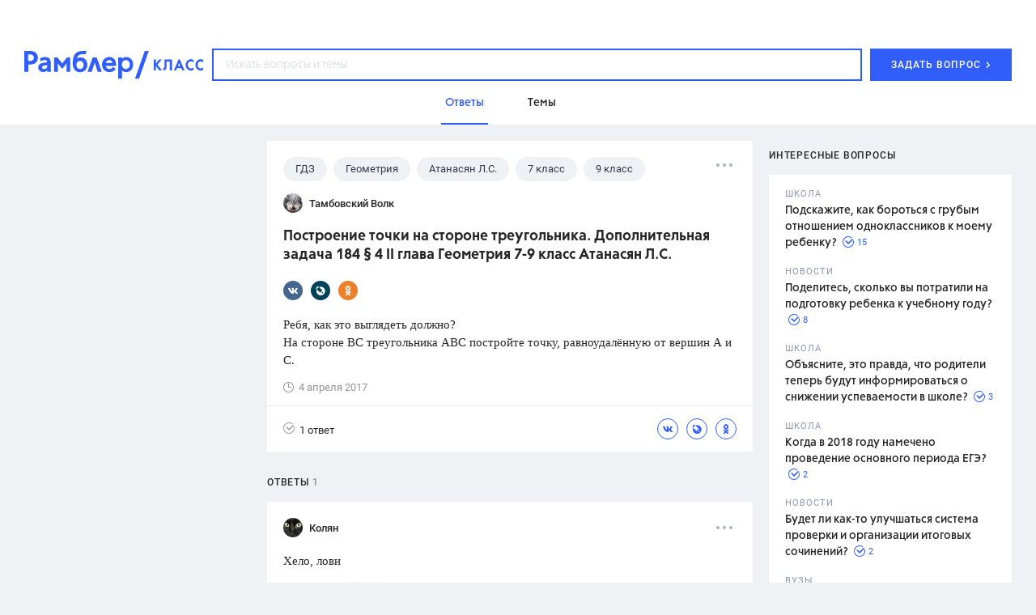

--- FILE ---
content_type: text/html; charset=utf-8
request_url: https://class.rambler.ru/temy-gdz/postroenie-tochki-na-storone-treugolnika-dopolnitelnaya-zadacha-184-4-ii-glava-geometriya-7-9-klass-atanasyan-l-s-14949.htm
body_size: 46444
content:
<!DOCTYPE html><html lang="en"><head><script src="/assets/front/7389a00607894aa146ee.ramblertopline.js"></script><meta charset="utf-8" /><meta content="IE=edge" http-equiv="X-UA-Compatible" /><meta content="width=980" name="viewport" /><meta content="Ответы на вопрос – Построение точки на стороне треугольника. Дополнительная задача 184 § 4 II глава Геометрия 7-9 класс Атанасян Л.С. – читайте на Рамблер/класс" name="description" /><meta content="ГДЗ, ответ, вопрос, задание, школа" name="keywords" /><meta content="Рамблер/класс" property="og:site_name" /><meta content="https://class.rambler.ru/temy-gdz/postroenie-tochki-na-storone-treugolnika-dopolnitelnaya-zadacha-184-4-ii-glava-geometriya-7-9-klass-atanasyan-l-s-14949.htm" property="og:url" /><meta content="article" property="og:type" /><meta content="Построение точки на стороне треугольника. Дополнительная задача 184 § 4 II глава Геометрия 7-9 класс Атанасян Л.С. – Рамблер/класс" property="og:title" /><meta content="Ответы на вопрос – Построение точки на стороне треугольника. Дополнительная задача 184 § 4 II глава Геометрия 7-9 класс Атанасян Л.С. – читайте на Рамблер/класс" property="og:description" /><meta content="https://class.rambler.ru/8f56f789/front/opengraph.png" property="og:image" /><meta content="https://class.rambler.ru/8f56f789/front/opengraph.png" property="twitter:image" /><meta content="Ответы на вопрос – Построение точки на стороне треугольника. Дополнительная задача 184 § 4 II глава Геометрия 7-9 класс Атанасян Л.С. – читайте на Рамблер/класс" property="twitter:description" /><meta content="summary" name="twitter:card" /><meta content="Построение точки на стороне треугольника. Дополнительная задача 184 § 4 II глава Геометрия 7-9 класс Атанасян Л.С. – Рамблер/класс" property="twitter:title" /><meta content="https://class.rambler.ru/temy-gdz/postroenie-tochki-na-storone-treugolnika-dopolnitelnaya-zadacha-184-4-ii-glava-geometriya-7-9-klass-atanasyan-l-s-14949.htm" property="twitter:url" /><link rel="apple-touch-icon" type="image/x-icon" href="/8f56f789/front/apple-icon-57x57.png" sizes="57x57" /><link rel="apple-touch-icon" type="image/x-icon" href="/8f56f789/front/apple-icon-60x60.png" sizes="60x60" /><link rel="apple-touch-icon" type="image/x-icon" href="/8f56f789/front/apple-icon-72x72.png" sizes="72x72" /><link rel="apple-touch-icon" type="image/x-icon" href="/8f56f789/front/apple-icon-76x76.png" sizes="76x76" /><link rel="apple-touch-icon" type="image/x-icon" href="/8f56f789/front/apple-icon-114x114.png" sizes="114x114" /><link rel="apple-touch-icon" type="image/x-icon" href="/8f56f789/front/apple-icon-120x120.png" sizes="120x120" /><link rel="apple-touch-icon" type="image/x-icon" href="/8f56f789/front/apple-icon-144x144.png" sizes="144x144" /><link rel="apple-touch-icon" type="image/x-icon" href="/8f56f789/front/apple-icon-152x152.png" sizes="152x152" /><link rel="apple-touch-icon" type="image/x-icon" href="/8f56f789/front/apple-icon-180x180.png" sizes="180x180" /><link rel="icon" type="image/x-icon" href="/8f56f789/front/android-icon-36x36.png" sizes="36x36" /><link rel="icon" type="image/x-icon" href="/8f56f789/front/android-icon-48x48.png" sizes="48x48" /><link rel="icon" type="image/x-icon" href="/8f56f789/front/android-icon-72x72.png" sizes="72x72" /><link rel="icon" type="image/x-icon" href="/8f56f789/front/android-icon-96x96.png" sizes="96x96" /><link rel="icon" type="image/x-icon" href="/8f56f789/front/android-icon-192x192.png" sizes="192x192" /><link rel="icon" type="image/png" href="/8f56f789/front/favicon-16x16.png" sizes="16x16" /><link rel="icon" type="image/png" href="/8f56f789/front/favicon-32x32.png" sizes="32x32" /><link rel="icon" type="image/png" href="/8f56f789/front/favicon-96x96.png" sizes="96x96" /><meta name="csrf-param" content="authenticity_token" />
<meta name="csrf-token" content="JzkpK0PWnONurC6P2xKsiPB2oEIoeA2+QVDjBpj9KBTWVTvbEa7xEI+16KPWeCUGe8vOXgeUVU14nKgLluhI6A==" /><link href="/assets/front/ceca8fc17d079f5b50e7.vendors.css" media="all" rel="stylesheet" /><link href="/assets/front/359124197b81183e3f71.application.css" media="all" rel="stylesheet" /><link href="https://class.rambler.ru/temy-gdz/postroenie-tochki-na-storone-treugolnika-dopolnitelnaya-zadacha-184-4-ii-glava-geometriya-7-9-klass-atanasyan-l-s-14949.htm" rel="canonical" /><title>Построение точки на стороне треугольника. Дополнительная задача 184 § 4 II глава Геометрия 7-9 класс Атанасян Л.С. – Рамблер/класс</title><script async="" src="//ssp.rambler.ru/capirs_async.js"></script></head><body data-chapter="questions"><svg xmlns="http://www.w3.org/2000/svg" style="position:absolute; width: 0; height: 0"><defs><circle id="01_icon-a" cx="8.5" cy="8.5" r="8.5"> </circle><mask id="01_icon-b" x="0" y="0" width="17" height="17" fill="#fff"> <use xlink:href="#01_icon-a"></use></mask><mask id="01_icon-b" x="0" y="0" width="17" height="17" fill="#fff"> <use xlink:href="#01_icon-a"></use></mask><path d="M13.107 8.107V8.1a5.001 5.001 0 0 0-10 0v10.006h10.005a5.001 5.001 0 0 0 0-10h-.005z" id="02_icon-a"> </path><mask id="02_icon-b" x="0" y="0" width="15" height="15" fill="#fff"> <use xlink:href="#02_icon-a"></use></mask><mask id="02_icon-b" x="0" y="0" width="15" height="15" fill="#fff"> <use xlink:href="#02_icon-a"></use></mask><path d="M14 17c0-4.418-3.134-8-7-8s-7 3.582-7 8h14zM7 8a4 4 0 1 0 0-8 4 4 0 0 0 0 8z" id="03_icon-a"> </path><mask id="03_icon-b" x="0" y="0" width="14" height="17" fill="#fff"> <use xlink:href="#03_icon-a"></use></mask><mask id="03_icon-b" x="0" y="0" width="14" height="17" fill="#fff"> <use xlink:href="#03_icon-a"></use></mask><path d="M6 13h12v2H6v-2zm0-5h12v2H6V8zm0-5h12v2H6V3zM2 16a2 2 0 1 0 0-4 2 2 0 0 0 0 4zm0-5a2 2 0 1 0 0-4 2 2 0 0 0 0 4zm0-5a2 2 0 1 0 0-4 2 2 0 0 0 0 4z" id="04_icon-a"> </path><mask id="04_icon-b" x="0" y="0" width="18" height="14" fill="#fff"> <use xlink:href="#04_icon-a"></use></mask><mask id="04_icon-b" x="0" y="0" width="18" height="14" fill="#fff"> <use xlink:href="#04_icon-a"></use></mask><circle id="answers-a" cx="9" cy="9" r="9"> </circle><mask id="answers-c" x="0" y="0" width="18" height="18" fill="#fff"> <use xlink:href="#answers-a"></use></mask><mask id="answers-c" x="0" y="0" width="18" height="18" fill="#fff"> <use xlink:href="#answers-a"></use></mask><path d="M11.5 13h1V3H11v8.5H6V13h5.5z" id="answers-b"> </path><mask id="answers-d" x="0" y="0" width="6.5" height="10" fill="#fff"> <use xlink:href="#answers-b"></use></mask><mask id="answers-d" x="0" y="0" width="6.5" height="10" fill="#fff"> <use xlink:href="#answers-b"></use></mask><ellipse id="author-a" cx="10" cy="9.953" rx="10" ry="9.953"> </ellipse><mask id="author-c" x="0" y="0" width="20" height="19.907" fill="#fff"> <use xlink:href="#author-a"></use></mask><mask id="author-c" x="0" y="0" width="20" height="19.907" fill="#fff"> <use xlink:href="#author-a"></use></mask><path d="M5 14.176c0-2.332 2.239-4.223 5-4.223s5 1.891 5 4.223c0 2.333-10 2.333-10 0zm5-4.223c1.657 0 3-1.336 3-2.986a2.993 2.993 0 0 0-3-2.986c-1.657 0-3 1.337-3 2.986a2.993 2.993 0 0 0 3 2.986z" id="author-b"> </path><mask id="author-d" x="0" y="0" width="10" height="11.944" fill="#fff"> <use xlink:href="#author-b"></use></mask><mask id="author-d" x="0" y="0" width="10" height="11.944" fill="#fff"> <use xlink:href="#author-b"></use></mask><path id="error_report-a" d="M0 .098h18l-2 6.51 2 6.49H0z"> </path><mask id="error_report-b" x="0" y="0" width="18" height="13" fill="#fff"> <use xlink:href="#error_report-a"></use></mask><mask id="error_report-b" x="0" y="0" width="18" height="13" fill="#fff"> <use xlink:href="#error_report-a"></use></mask><path d="M6 11l6 6.667V25l6-2v-5.333L24 11V7H6v4z" id="filters_selected-a"> </path><mask id="filters_selected-b" x="0" y="0" width="18" height="18" fill="#fff"> <use xlink:href="#filters_selected-a"></use></mask><mask id="filters_selected-b" x="0" y="0" width="18" height="18" fill="#fff"> <use xlink:href="#filters_selected-a"></use></mask><path d="M0 4l6 6.667V18l6-2v-5.333L18 4V0H0v4z" id="filters-a"> </path><mask id="filters-b" x="0" y="0" width="18" height="18" fill="#fff"> <use xlink:href="#filters-a"></use></mask><mask id="filters-b" x="0" y="0" width="18" height="18" fill="#fff"> <use xlink:href="#filters-a"></use></mask><circle id="landing-a" cx="90.333" cy="90.336" r="90"> </circle><mask id="landing-q" x="0" y="0" width="180" height="180" fill="#fff"> <use xlink:href="#landing-a"></use></mask><mask id="landing-q" x="0" y="0" width="180" height="180" fill="#fff"> <use xlink:href="#landing-a"></use></mask><ellipse id="landing-b" cx="139.333" cy="118.334" rx="8" ry="7.998"> </ellipse><mask id="landing-r" x="0" y="0" width="16" height="15.997" fill="#fff"> <use xlink:href="#landing-b"></use></mask><mask id="landing-r" x="0" y="0" width="16" height="15.997" fill="#fff"> <use xlink:href="#landing-b"></use></mask><ellipse id="landing-c" cx="149.333" cy="101.335" rx="3" ry="2.999"> </ellipse><mask id="landing-s" x="0" y="0" width="6" height="5.999" fill="#fff"> <use xlink:href="#landing-c"></use></mask><mask id="landing-s" x="0" y="0" width="6" height="5.999" fill="#fff"> <use xlink:href="#landing-c"></use></mask><ellipse id="landing-d" cx="39.333" cy="55.335" rx="3" ry="2.999"> </ellipse><mask id="landing-t" x="0" y="0" width="6" height="5.999" fill="#fff"> <use xlink:href="#landing-d"></use></mask><mask id="landing-t" x="0" y="0" width="6" height="5.999" fill="#fff"> <use xlink:href="#landing-d"></use></mask><path id="landing-e" d="M202 162.996l-2.5-7.495-7.5-2.515 7.5-2.503L202 143l2.5 7.495 7.5 2.49-7.5 2.516z"> </path><mask id="landing-u" x="0" y="0" width="20" height="19.996" fill="#fff"> <use xlink:href="#landing-e"></use></mask><mask id="landing-u" x="0" y="0" width="20" height="19.996" fill="#fff"> <use xlink:href="#landing-e"></use></mask><path id="landing-f" d="M25 26l-3.25-9.746-9.75-3.27 9.75-3.254L25 0l3.25 9.746L38 12.984l-9.75 3.27z"> </path><mask id="landing-v" x="0" y="0" width="26" height="26" fill="#fff"> <use xlink:href="#landing-f"></use></mask><mask id="landing-v" x="0" y="0" width="26" height="26" fill="#fff"> <use xlink:href="#landing-f"></use></mask><path d="M53 131.988c5.567-.26 10-4.857 10-10.488 0-5.799-4.701-10.5-10.5-10.5-.962 0-1.894.13-2.779.372C48.246 103.199 41.097 97 32.5 97c-6.819 0-12.726 3.9-15.615 9.59A12.995 12.995 0 0 0 13 106c-7.18 0-13 5.82-13 13s5.82 13 13 13h40v-.012z" id="landing-g"> </path><mask id="landing-w" x="0" y="0" width="63" height="35" fill="#fff"> <use xlink:href="#landing-g"></use></mask><mask id="landing-w" x="0" y="0" width="63" height="35" fill="#fff"> <use xlink:href="#landing-g"></use></mask><mask id="landing-x" x="-3" y="-3" width="69" height="41"> <path fill="#fff" d="M-3 94h69v41H-3z"></path><use xlink:href="#landing-g"></use></mask><mask id="landing-x" x="-3" y="-3" width="69" height="41"> <path fill="#fff" d="M-3 94h69v41H-3z"></path><use xlink:href="#landing-g"></use></mask><path d="M214 97c6.627 0 12-5.373 12-12s-5.373-12-12-12c-1.149 0-2.26.161-3.312.463C209.018 64.104 200.838 57 191 57c-7.661 0-14.316 4.308-17.675 10.633A15 15 0 0 0 169 67c-8.284 0-15 6.716-15 15 0 8.284 6.716 15 15 15h45z" id="landing-h"> </path><mask id="landing-y" x="0" y="0" width="72" height="40" fill="#fff"> <use xlink:href="#landing-h"></use></mask><mask id="landing-y" x="0" y="0" width="72" height="40" fill="#fff"> <use xlink:href="#landing-h"></use></mask><mask id="landing-z" x="-3" y="-3" width="78" height="46"> <path fill="#fff" d="M151 54h78v46h-78z"></path><use xlink:href="#landing-h"></use></mask><mask id="landing-z" x="-3" y="-3" width="78" height="46"> <path fill="#fff" d="M151 54h78v46h-78z"></path><use xlink:href="#landing-h"></use></mask><path id="landing-i" d="M13 0h16v10H13z"> </path><mask id="landing-A" x="0" y="0" width="16" height="10" fill="#fff"> <use xlink:href="#landing-i"></use></mask><mask id="landing-A" x="0" y="0" width="16" height="10" fill="#fff"> <use xlink:href="#landing-i"></use></mask><path id="landing-j" d="M0 3h9v7H0z"> </path><mask id="landing-B" x="0" y="0" width="9" height="7" fill="#fff"> <use xlink:href="#landing-j"></use></mask><mask id="landing-B" x="0" y="0" width="9" height="7" fill="#fff"> <use xlink:href="#landing-j"></use></mask><path id="landing-k" d="M0 0h16v10H0z"> </path><mask id="landing-C" x="0" y="0" width="16" height="10" fill="#fff"> <use xlink:href="#landing-k"></use></mask><mask id="landing-C" x="0" y="0" width="16" height="10" fill="#fff"> <use xlink:href="#landing-k"></use></mask><path id="landing-l" d="M20 3h9v7h-9z"> </path><mask id="landing-D" x="0" y="0" width="9" height="7" fill="#fff"> <use xlink:href="#landing-l"></use></mask><mask id="landing-D" x="0" y="0" width="9" height="7" fill="#fff"> <use xlink:href="#landing-l"></use></mask><path d="M73 7V0H7v43c0 5-7 3.944-7 4v13h21c4.669 0 9.115-5.175 9.115-5.175S34.183 60 39 60h40V47c.308-.056-6 1-6-4V24.55L86 7H73z" id="landing-m"> </path><mask id="landing-E" x="0" y="0" width="86" height="60" fill="#fff"> <use xlink:href="#landing-m"></use></mask><mask id="landing-E" x="0" y="0" width="86" height="60" fill="#fff"> <use xlink:href="#landing-m"></use></mask><mask id="landing-F" x="-2" y="-2" width="90" height="64"> <path fill="#fff" d="M-2-2h90v64H-2z"></path><use xlink:href="#landing-m"></use></mask><mask id="landing-F" x="-2" y="-2" width="90" height="64"> <path fill="#fff" d="M-2-2h90v64H-2z"></path><use xlink:href="#landing-m"></use></mask><path d="M47 38h6v10h-6V38zm0-35h6v27h-6V3zM27 30h6v23h-6V30zm0-27h6v19h-6V3z" id="landing-n"> </path><mask id="landing-G" x="0" y="0" width="26" height="50" fill="#fff"> <use xlink:href="#landing-n"></use></mask><mask id="landing-G" x="0" y="0" width="26" height="50" fill="#fff"> <use xlink:href="#landing-n"></use></mask><path d="M62 48.997V0S46.5 12 31 12 0 0 0 0v52.005C0 69.124 13.88 83 31 83c17.125 0 31-13.877 31-30.995v-3.008z" id="landing-o"> </path><mask id="landing-H" x="0" y="0" width="62" height="83" fill="#fff"> <use xlink:href="#landing-o"></use></mask><mask id="landing-H" x="0" y="0" width="62" height="83" fill="#fff"> <use xlink:href="#landing-o"></use></mask><path d="M31.592 30.209l-7.467 8.041-7.3-7.861c-1.653.555-3.33.861-4.887.861-6.524 0-11.813-5.373-11.813-12s5.289-12 11.813-12c3.3 0 7.148 1.375 10.144 3.591C24.512 4.687 31.096.25 36.312.25c6.525 0 11.813 6.94 11.813 15.5 0 8.56-5.288 15.5-11.812 15.5-1.504 0-3.122-.369-4.72-1.041z" id="landing-p"> </path><mask id="landing-I" x="-4" y="-4" width="56" height="46"> <path fill="#fff" d="M-3.875-3.75h56v46h-56z"></path><use xlink:href="#landing-p"></use></mask><mask id="landing-I" x="-4" y="-4" width="56" height="46"> <path fill="#fff" d="M-3.875-3.75h56v46h-56z"></path><use xlink:href="#landing-p"></use></mask><rect id="math-hover-a" width="30" height="30" rx="4"> </rect><mask id="math-hover-g" x="0" y="0" width="30" height="30" fill="#fff"> <use xlink:href="#math-hover-a"></use></mask><mask id="math-hover-g" x="0" y="0" width="30" height="30" fill="#fff"> <use xlink:href="#math-hover-a"></use></mask><path d="M14 14H0v2h14v14h2V16h14v-2H16V0h-2v14z" id="math-hover-b"> </path><mask id="math-hover-h" x="0" y="0" width="30" height="30" fill="#fff"> <use xlink:href="#math-hover-b"></use></mask><mask id="math-hover-h" x="0" y="0" width="30" height="30" fill="#fff"> <use xlink:href="#math-hover-b"></use></mask><path d="M18 21h8v2h-8v-2zm5 3v2h-2v-2h2zm0-6v2h-2v-2h2z" id="math-hover-c"> </path><mask id="math-hover-i" x="0" y="0" width="8" height="8" fill="#fff"> <use xlink:href="#math-hover-c"></use></mask><mask id="math-hover-i" x="0" y="0" width="8" height="8" fill="#fff"> <use xlink:href="#math-hover-c"></use></mask><path d="M7 21H4v2h3v3h2v-3h3v-2H9v-3H7v3z" id="math-hover-d"> </path><mask id="math-hover-j" x="0" y="0" width="8" height="8" fill="#fff"> <use xlink:href="#math-hover-d"></use></mask><mask id="math-hover-j" x="0" y="0" width="8" height="8" fill="#fff"> <use xlink:href="#math-hover-d"></use></mask><path id="math-hover-e" d="M18 7h8v2h-8z"> </path><mask id="math-hover-k" x="0" y="0" width="8" height="2" fill="#fff"> <use xlink:href="#math-hover-e"></use></mask><mask id="math-hover-k" x="0" y="0" width="8" height="2" fill="#fff"> <use xlink:href="#math-hover-e"></use></mask><path d="M7 7H4v2h3v3h2V9h3V7H9V4H7v3z" id="math-hover-f"> </path><mask id="math-hover-l" x="0" y="0" width="8" height="8" fill="#fff"> <use xlink:href="#math-hover-f"></use></mask><mask id="math-hover-l" x="0" y="0" width="8" height="8" fill="#fff"> <use xlink:href="#math-hover-f"></use></mask><path id="mobile-answers-b" d="M14.445 1.833a9 9 0 1 0 3.33 5.156l-5.386 5.385-4.243-4.242 6.299-6.299z"> </path><path id="mobile-answers-a" d="M9 18A9 9 0 1 1 9 0a9 9 0 0 1 0 18z"> </path><mask id="mobile-answers-d" width="18" height="18" x="0" y="0" fill="#fff"> <use xlink:href="#mobile-answers-a"></use></mask><mask id="mobile-answers-d" width="18" height="18" x="0" y="0" fill="#fff"> <use xlink:href="#mobile-answers-a"></use></mask><path id="mobile-img-a" d="M0 30h320v100H0z"> </path><path id="mobile-img-c" d="M0 0h300v50H0z"> </path><filter x="-.2%" y="-3%" width="100.3%" height="104%" filterUnits="objectBoundingBox" id="mobile-img-b"> <feOffset dy="-1" in="SourceAlpha" result="shadowOffsetOuter1"></feOffset><feColorMatrix values="0 0 0 0 0.909803922 0 0 0 0 0.917647059 0 0 0 0 0.941176471 0 0 0 1 0" in="shadowOffsetOuter1"></feColorMatrix></filter><filter x="-.2%" y="-3%" width="100.3%" height="104%" filterUnits="objectBoundingBox" id="mobile-img-b"> <feOffset dy="-1" in="SourceAlpha" result="shadowOffsetOuter1"></feOffset><feColorMatrix values="0 0 0 0 0.909803922 0 0 0 0 0.917647059 0 0 0 0 0.941176471 0 0 0 1 0" in="shadowOffsetOuter1"></feColorMatrix></filter><path id="mobile-logo-a" d="M0 0h144v24H0z"> </path><rect id="mobile-seo-a" x="25.667" y="80.208" width="98.389" height="2.139" rx="1.069"> </rect><mask id="mobile-seo-o" x="0" y="0" width="98.389" height="2.139" fill="#fff"> <use xlink:href="#mobile-seo-a"></use></mask><mask id="mobile-seo-o" x="0" y="0" width="98.389" height="2.139" fill="#fff"> <use xlink:href="#mobile-seo-a"></use></mask><rect id="mobile-seo-b" x="17.111" y="75.931" width="113.361" height="2.139" rx="1.069"> </rect><mask id="mobile-seo-p" x="0" y="0" width="113.361" height="2.139" fill="#fff"> <use xlink:href="#mobile-seo-b"></use></mask><mask id="mobile-seo-p" x="0" y="0" width="113.361" height="2.139" fill="#fff"> <use xlink:href="#mobile-seo-b"></use></mask><rect id="mobile-seo-c" x="10.694" y="71.653" width="128.333" height="2.139" rx="1.069"> </rect><mask id="mobile-seo-q" x="0" y="0" width="128.333" height="2.139" fill="#fff"> <use xlink:href="#mobile-seo-c"></use></mask><mask id="mobile-seo-q" x="0" y="0" width="128.333" height="2.139" fill="#fff"> <use xlink:href="#mobile-seo-c"></use></mask><path d="M56.661 8.58c-7.506.326-14.14 4.017-18.43 9.603a16.91 16.91 0 0 0-.266-.002c-7.49 0-13.819 4.967-15.874 11.786a10.855 10.855 0 0 0-.702-.023c-5.546 0-10.105 4.221-10.642 9.625h-9.67A1.077 1.077 0 0 0 0 40.64c0 .595.482 1.07 1.077 1.07h9.67c.537 5.404 5.096 9.624 10.642 9.624a10.66 10.66 0 0 0 7.274-2.854 16.5 16.5 0 0 0 9.302 2.854c1.002 0 1.984-.089 2.937-.259A24.512 24.512 0 0 0 57.75 57.75c6.13 0 11.735-2.242 16.042-5.95a24.501 24.501 0 0 0 16.041 5.95c2.3 0 4.525-.315 6.636-.905a21.293 21.293 0 0 0 12.614 4.113c7.502 0 14.102-3.862 17.92-9.707.436.054.88.082 1.33.082 5.546 0 10.105-4.22 10.642-9.625h9.67c.593 0 1.077-.478 1.077-1.07a1.07 1.07 0 0 0-1.077-1.069h-9.67c-.537-5.404-5.096-9.625-10.642-9.625l-.143.001c-3.485-6.904-10.6-11.662-18.838-11.763-4.29-5.585-10.924-9.276-18.43-9.603C87.021 3.371 80.8 0 73.792 0c-7.009 0-13.23 3.37-17.13 8.58z" id="mobile-seo-d"> </path><mask id="mobile-seo-r" x="0" y="0" width="149.722" height="60.958" fill="#fff"> <use xlink:href="#mobile-seo-d"></use></mask><mask id="mobile-seo-r" x="0" y="0" width="149.722" height="60.958" fill="#fff"> <use xlink:href="#mobile-seo-d"></use></mask><path d="M124.056 31.014c0-.59.474-1.07 1.068-1.07h2.14c.591 0 1.07.475 1.07 1.07 0 .59-.475 1.07-1.07 1.07h-2.14c-.59 0-1.068-.475-1.068-1.07zm-101.513.048c0-.591.48-1.07 1.07-1.07h2.149c.586 0 1.061.475 1.061 1.07 0 .59-.474 1.07-1.069 1.07h-2.142c-.59 0-1.069-.475-1.069-1.07zM38.5 19.25c0-.59.474-1.07 1.068-1.07h2.141c.59 0 1.069.475 1.069 1.07 0 .59-.474 1.07-1.069 1.07h-2.14c-.59 0-1.069-.475-1.069-1.07zm67.375 0c0-.59.474-1.07 1.068-1.07h2.141c.59 0 1.069.475 1.069 1.07 0 .59-.474 1.07-1.069 1.07h-2.14c-.59 0-1.069-.475-1.069-1.07zm-19.25-9.625c0-.59.474-1.07 1.068-1.07h2.141c.59 0 1.069.475 1.069 1.07 0 .59-.474 1.07-1.069 1.07h-2.14c-.59 0-1.069-.475-1.069-1.07zm-29.944 0c0-.59.474-1.07 1.068-1.07h2.14c.591 0 1.07.475 1.07 1.07 0 .59-.475 1.07-1.07 1.07h-2.14c-.59 0-1.068-.475-1.068-1.07z" id="mobile-seo-e"> </path><mask id="mobile-seo-s" x="0" y="0" width="105.79" height="23.576" fill="#fff"> <use xlink:href="#mobile-seo-e"></use></mask><mask id="mobile-seo-s" x="0" y="0" width="105.79" height="23.576" fill="#fff"> <use xlink:href="#mobile-seo-e"></use></mask><path d="M64.167 6.417c0-1.19-.95-2.14-2.265-2.265a1.887 1.887 0 0 1-1.887-1.887C59.889.965 58.93 0 57.75 0c-1.19 0-2.139.949-2.265 2.265a1.887 1.887 0 0 1-1.887 1.887c-1.3.126-2.265 1.083-2.265 2.265 0 1.035.72 1.889 1.774 2.175.157.043.32.073.491.09 1.042 0 1.887.844 1.887 1.887.126 1.3 1.084 2.264 2.265 2.264 1.19 0 2.139-.948 2.265-2.264 0-1.043.845-1.888 1.887-1.888 1.3-.125 2.265-1.083 2.265-2.264z" id="mobile-seo-f"> </path><mask id="mobile-seo-t" x="0" y="0" width="12.833" height="12.833" fill="#fff"> <use xlink:href="#mobile-seo-f"></use></mask><mask id="mobile-seo-t" x="0" y="0" width="12.833" height="12.833" fill="#fff"> <use xlink:href="#mobile-seo-f"></use></mask><path d="M0 10.001C0 4.478 4.48 0 10.003 0h75.553v106.944H10.003c-5.525 0-10.003-4.476-10.003-10V10z" id="mobile-seo-g"> </path><mask id="mobile-seo-u" x="0" y="0" width="85.556" height="106.944" fill="#fff"> <use xlink:href="#mobile-seo-g"></use></mask><mask id="mobile-seo-u" x="0" y="0" width="85.556" height="106.944" fill="#fff"> <use xlink:href="#mobile-seo-g"></use></mask><path id="mobile-seo-h" d="M85.556 0v106.944H10.694V0z"> </path><mask id="mobile-seo-v" x="0" y="0" width="74.861" height="106.944" fill="#fff"> <use xlink:href="#mobile-seo-h"></use></mask><mask id="mobile-seo-v" x="0" y="0" width="74.861" height="106.944" fill="#fff"> <use xlink:href="#mobile-seo-h"></use></mask><path d="M0 95.561c0-5.526 4.48-10.005 10.003-10.005h75.553v21.388H10.003C4.478 106.944 0 102.461 0 96.94v-1.38z" id="mobile-seo-i"> </path><mask id="mobile-seo-w" x="0" y="0" width="85.556" height="21.389" fill="#fff"> <use xlink:href="#mobile-seo-i"></use></mask><mask id="mobile-seo-w" x="0" y="0" width="85.556" height="21.389" fill="#fff"> <use xlink:href="#mobile-seo-i"></use></mask><path d="M5.347 96.25a6.419 6.419 0 0 1 6.412-6.417h73.797v12.834H11.759c-3.541 0-6.412-2.88-6.412-6.417z" id="mobile-seo-j"> </path><filter x="-50%" y="-50%" width="200%" height="200%" filterUnits="objectBoundingBox" id="mobile-seo-x"> <feOffset dy="6" in="SourceAlpha" result="shadowOffsetInner1"></feOffset><feComposite in="shadowOffsetInner1" in2="SourceAlpha" operator="arithmetic" k2="-1" k3="1" result="shadowInnerInner1"></feComposite><feColorMatrix values="0 0 0 0 0.882 0 0 0 0 0.903233333 0 0 0 0 0.98 0 0 0 1 0" in="shadowInnerInner1"></feColorMatrix></filter><filter x="-50%" y="-50%" width="200%" height="200%" filterUnits="objectBoundingBox" id="mobile-seo-x"> <feOffset dy="6" in="SourceAlpha" result="shadowOffsetInner1"></feOffset><feComposite in="shadowOffsetInner1" in2="SourceAlpha" operator="arithmetic" k2="-1" k3="1" result="shadowInnerInner1"></feComposite><feColorMatrix values="0 0 0 0 0.882 0 0 0 0 0.903233333 0 0 0 0 0.98 0 0 0 1 0" in="shadowInnerInner1"></feColorMatrix></filter><mask id="mobile-seo-y" x="0" y="0" width="80.208" height="12.833" fill="#fff"> <use xlink:href="#mobile-seo-j"></use></mask><mask id="mobile-seo-y" x="0" y="0" width="80.208" height="12.833" fill="#fff"> <use xlink:href="#mobile-seo-j"></use></mask><path d="M10.694 96.25c0-.59.478-1.07 1.073-1.07h73.789v2.14H11.767a1.068 1.068 0 0 1-1.073-1.07z" id="mobile-seo-k"> </path><mask id="mobile-seo-z" x="0" y="0" width="74.861" height="2.139" fill="#fff"> <use xlink:href="#mobile-seo-k"></use></mask><mask id="mobile-seo-z" x="0" y="0" width="74.861" height="2.139" fill="#fff"> <use xlink:href="#mobile-seo-k"></use></mask><path id="mobile-seo-l" d="M17.111 95.18h19.25v21.39l-9.625-5.348-9.625 5.347z"> </path><filter x="-50%" y="-50%" width="200%" height="200%" filterUnits="objectBoundingBox" id="mobile-seo-A"> <feOffset dy="5" in="SourceAlpha" result="shadowOffsetInner1"></feOffset><feComposite in="shadowOffsetInner1" in2="SourceAlpha" operator="arithmetic" k2="-1" k3="1" result="shadowInnerInner1"></feComposite><feColorMatrix values="0 0 0 0 0.733333333 0 0 0 0 0.788235294 0 0 0 0 0.980392157 0 0 0 1 0" in="shadowInnerInner1"></feColorMatrix></filter><filter x="-50%" y="-50%" width="200%" height="200%" filterUnits="objectBoundingBox" id="mobile-seo-A"> <feOffset dy="5" in="SourceAlpha" result="shadowOffsetInner1"></feOffset><feComposite in="shadowOffsetInner1" in2="SourceAlpha" operator="arithmetic" k2="-1" k3="1" result="shadowInnerInner1"></feComposite><feColorMatrix values="0 0 0 0 0.733333333 0 0 0 0 0.788235294 0 0 0 0 0.980392157 0 0 0 1 0" in="shadowInnerInner1"></feColorMatrix></filter><mask id="mobile-seo-B" x="0" y="0" width="19.25" height="21.389" fill="#fff"> <use xlink:href="#mobile-seo-l"></use></mask><mask id="mobile-seo-B" x="0" y="0" width="19.25" height="21.389" fill="#fff"> <use xlink:href="#mobile-seo-l"></use></mask><path d="M76.484 54.635H87.18v49.054c0 2.949-2.4 5.34-5.347 5.34a5.343 5.343 0 0 1-5.348-5.34V54.635z" id="mobile-seo-m"> </path><filter x="-50%" y="-50%" width="200%" height="200%" filterUnits="objectBoundingBox" id="mobile-seo-C"> <feOffset dx="-4" in="SourceAlpha" result="shadowOffsetInner1"></feOffset><feComposite in="shadowOffsetInner1" in2="SourceAlpha" operator="arithmetic" k2="-1" k3="1" result="shadowInnerInner1"></feComposite><feColorMatrix values="0 0 0 0 0.882352941 0 0 0 0 0.901960784 0 0 0 0 0.980392157 0 0 0 1 0" in="shadowInnerInner1"></feColorMatrix></filter><filter x="-50%" y="-50%" width="200%" height="200%" filterUnits="objectBoundingBox" id="mobile-seo-C"> <feOffset dx="-4" in="SourceAlpha" result="shadowOffsetInner1"></feOffset><feComposite in="shadowOffsetInner1" in2="SourceAlpha" operator="arithmetic" k2="-1" k3="1" result="shadowInnerInner1"></feComposite><feColorMatrix values="0 0 0 0 0.882352941 0 0 0 0 0.901960784 0 0 0 0 0.980392157 0 0 0 1 0" in="shadowInnerInner1"></feColorMatrix></filter><mask id="mobile-seo-D" x="0" y="0" width="10.694" height="54.393" fill="#fff"> <use xlink:href="#mobile-seo-m"></use></mask><mask id="mobile-seo-D" x="0" y="0" width="10.694" height="54.393" fill="#fff"> <use xlink:href="#mobile-seo-m"></use></mask><path id="mobile-seo-n" d="M55.687 51.409h6.417v14.972h-6.417z"> </path><mask id="mobile-seo-E" x="0" y="0" width="6.417" height="14.972" fill="#fff"> <use xlink:href="#mobile-seo-n"></use></mask><mask id="mobile-seo-E" x="0" y="0" width="6.417" height="14.972" fill="#fff"> <use xlink:href="#mobile-seo-n"></use></mask><path d="M32.083 64.167C14.364 64.167 0 49.802 0 32.083S14.364 0 32.083 0c17.72 0 32.084 14.364 32.084 32.083 0 17.72-14.365 32.084-32.084 32.084zm0-5.348c14.766 0 26.736-11.97 26.736-26.736S46.85 5.347 32.083 5.347 5.347 17.317 5.347 32.083 17.317 58.82 32.083 58.82z" id="mobile-seo-F"> </path><filter x="-50%" y="-50%" width="200%" height="200%" filterUnits="objectBoundingBox" id="mobile-seo-G"> <feOffset dx="-2" dy="2" in="SourceAlpha" result="shadowOffsetInner1"></feOffset><feComposite in="shadowOffsetInner1" in2="SourceAlpha" operator="arithmetic" k2="-1" k3="1" result="shadowInnerInner1"></feComposite><feColorMatrix values="0 0 0 0 0.882352941 0 0 0 0 0.901960784 0 0 0 0 0.980392157 0 0 0 1 0" in="shadowInnerInner1"></feColorMatrix></filter><filter x="-50%" y="-50%" width="200%" height="200%" filterUnits="objectBoundingBox" id="mobile-seo-G"> <feOffset dx="-2" dy="2" in="SourceAlpha" result="shadowOffsetInner1"></feOffset><feComposite in="shadowOffsetInner1" in2="SourceAlpha" operator="arithmetic" k2="-1" k3="1" result="shadowInnerInner1"></feComposite><feColorMatrix values="0 0 0 0 0.882352941 0 0 0 0 0.901960784 0 0 0 0 0.980392157 0 0 0 1 0" in="shadowInnerInner1"></feColorMatrix></filter><path d="M16 12h-2.646A2.36 2.36 0 0 0 11 14.354v8.292A2.36 2.36 0 0 0 13.354 25h8.292A2.36 2.36 0 0 0 24 22.646v-8.292A2.36 2.36 0 0 0 21.646 12H19v1h2.646A1.36 1.36 0 0 1 23 14.354v8.292A1.36 1.36 0 0 1 21.646 24h-8.292A1.36 1.36 0 0 1 12 22.646v-8.292A1.36 1.36 0 0 1 13.354 13H16v-1z" id="mobile-share-a"> </path><mask id="mobile-share-b" x="0" y="0" width="13" height="13" fill="#fff"> <use xlink:href="#mobile-share-a"></use></mask><mask id="mobile-share-b" x="0" y="0" width="13" height="13" fill="#fff"> <use xlink:href="#mobile-share-a"></use></mask><path id="mobile-theme-a" d="M0 3.993A3.996 3.996 0 0 1 3.995 0H18l5 7-5 7H3.995A3.994 3.994 0 0 1 0 10.007V3.993z"> </path><mask id="mobile-theme-c" width="23" height="14" x="0" y="0" fill="#fff"> <use xlink:href="#mobile-theme-a"></use></mask><mask id="mobile-theme-c" width="23" height="14" x="0" y="0" fill="#fff"> <use xlink:href="#mobile-theme-a"></use></mask><rect id="mobile-theme-b" width="6" height="6" x="11" y="4" rx="3"> </rect><mask id="mobile-theme-d" width="6" height="6" x="0" y="0" fill="#fff"> <use xlink:href="#mobile-theme-b"></use></mask><mask id="mobile-theme-d" width="6" height="6" x="0" y="0" fill="#fff"> <use xlink:href="#mobile-theme-b"></use></mask><path id="ques-answer-theme-a" d="M0 30h320v50H0z"> </path><rect id="reference-a" x="25.667" y="80.208" width="98.389" height="2.139" rx="1.069"> </rect><mask id="reference-o" x="0" y="0" width="98.389" height="2.139" fill="#fff"> <use xlink:href="#reference-a"></use></mask><mask id="reference-o" x="0" y="0" width="98.389" height="2.139" fill="#fff"> <use xlink:href="#reference-a"></use></mask><rect id="reference-b" x="17.111" y="75.931" width="113.361" height="2.139" rx="1.069"> </rect><mask id="reference-p" x="0" y="0" width="113.361" height="2.139" fill="#fff"> <use xlink:href="#reference-b"></use></mask><mask id="reference-p" x="0" y="0" width="113.361" height="2.139" fill="#fff"> <use xlink:href="#reference-b"></use></mask><rect id="reference-c" x="10.694" y="71.653" width="128.333" height="2.139" rx="1.069"> </rect><mask id="reference-q" x="0" y="0" width="128.333" height="2.139" fill="#fff"> <use xlink:href="#reference-c"></use></mask><mask id="reference-q" x="0" y="0" width="128.333" height="2.139" fill="#fff"> <use xlink:href="#reference-c"></use></mask><path d="M56.661 8.58c-7.506.326-14.14 4.017-18.43 9.603a16.91 16.91 0 0 0-.266-.002c-7.49 0-13.819 4.967-15.874 11.786a10.855 10.855 0 0 0-.702-.023c-5.546 0-10.105 4.221-10.642 9.625h-9.67A1.077 1.077 0 0 0 0 40.64c0 .595.482 1.07 1.077 1.07h9.67c.537 5.404 5.096 9.624 10.642 9.624a10.66 10.66 0 0 0 7.274-2.854 16.5 16.5 0 0 0 9.302 2.854c1.002 0 1.984-.089 2.937-.259A24.512 24.512 0 0 0 57.75 57.75c6.13 0 11.735-2.242 16.042-5.95a24.501 24.501 0 0 0 16.041 5.95c2.3 0 4.525-.315 6.636-.905a21.293 21.293 0 0 0 12.614 4.113c7.502 0 14.102-3.862 17.92-9.707.436.054.88.082 1.33.082 5.546 0 10.105-4.22 10.642-9.625h9.67c.593 0 1.077-.478 1.077-1.07a1.07 1.07 0 0 0-1.077-1.069h-9.67c-.537-5.404-5.096-9.625-10.642-9.625l-.143.001c-3.485-6.904-10.6-11.662-18.838-11.763-4.29-5.585-10.924-9.276-18.43-9.603C87.021 3.371 80.8 0 73.792 0c-7.009 0-13.23 3.37-17.13 8.58z" id="reference-d"> </path><mask id="reference-r" x="0" y="0" width="149.722" height="60.958" fill="#fff"> <use xlink:href="#reference-d"></use></mask><mask id="reference-r" x="0" y="0" width="149.722" height="60.958" fill="#fff"> <use xlink:href="#reference-d"></use></mask><path d="M124.056 31.014c0-.59.474-1.07 1.068-1.07h2.14c.591 0 1.07.475 1.07 1.07 0 .59-.475 1.07-1.07 1.07h-2.14c-.59 0-1.068-.475-1.068-1.07zm-101.513.182c0-.59.48-1.07 1.07-1.07h2.147c.586 0 1.061.475 1.061 1.07 0 .59-.474 1.07-1.068 1.07h-2.141c-.59 0-1.069-.475-1.069-1.07zM38.5 19.25c0-.59.474-1.07 1.068-1.07h2.141c.59 0 1.069.475 1.069 1.07 0 .59-.474 1.07-1.069 1.07h-2.14c-.59 0-1.069-.475-1.069-1.07zm67.375 0c0-.59.474-1.07 1.068-1.07h2.141c.59 0 1.069.475 1.069 1.07 0 .59-.474 1.07-1.069 1.07h-2.14c-.59 0-1.069-.475-1.069-1.07zm-19.25-9.625c0-.59.474-1.07 1.068-1.07h2.141c.59 0 1.069.475 1.069 1.07 0 .59-.474 1.07-1.069 1.07h-2.14c-.59 0-1.069-.475-1.069-1.07zm-29.944 0c0-.59.474-1.07 1.068-1.07h2.14c.591 0 1.07.475 1.07 1.07 0 .59-.475 1.07-1.07 1.07h-2.14c-.59 0-1.068-.475-1.068-1.07z" id="reference-e"> </path><mask id="reference-s" x="0" y="0" width="105.79" height="23.71" fill="#fff"> <use xlink:href="#reference-e"></use></mask><mask id="reference-s" x="0" y="0" width="105.79" height="23.71" fill="#fff"> <use xlink:href="#reference-e"></use></mask><path d="M64.167 6.417c0-1.19-.95-2.14-2.265-2.265a1.887 1.887 0 0 1-1.887-1.887C59.889.965 58.93 0 57.75 0c-1.19 0-2.139.949-2.265 2.265a1.887 1.887 0 0 1-1.887 1.887c-1.3.126-2.265 1.083-2.265 2.265 0 1.035.72 1.889 1.774 2.175.157.043.32.073.491.09 1.042 0 1.887.844 1.887 1.887.126 1.3 1.084 2.264 2.265 2.264 1.19 0 2.139-.948 2.265-2.264 0-1.043.845-1.888 1.887-1.888 1.3-.125 2.265-1.083 2.265-2.264z" id="reference-f"> </path><mask id="reference-t" x="0" y="0" width="12.833" height="12.833" fill="#fff"> <use xlink:href="#reference-f"></use></mask><mask id="reference-t" x="0" y="0" width="12.833" height="12.833" fill="#fff"> <use xlink:href="#reference-f"></use></mask><path d="M0 10.001C0 4.478 4.48 0 10.003 0h75.553v106.944H10.003c-5.525 0-10.003-4.476-10.003-10V10z" id="reference-g"> </path><mask id="reference-u" x="0" y="0" width="85.556" height="106.944" fill="#fff"> <use xlink:href="#reference-g"></use></mask><mask id="reference-u" x="0" y="0" width="85.556" height="106.944" fill="#fff"> <use xlink:href="#reference-g"></use></mask><path id="reference-h" d="M85.556 0v106.944H10.694V0z"> </path><mask id="reference-v" x="0" y="0" width="74.861" height="106.944" fill="#fff"> <use xlink:href="#reference-h"></use></mask><mask id="reference-v" x="0" y="0" width="74.861" height="106.944" fill="#fff"> <use xlink:href="#reference-h"></use></mask><path d="M0 95.561c0-5.526 4.48-10.005 10.003-10.005h75.553v21.388H10.003C4.478 106.944 0 102.461 0 96.94v-1.38z" id="reference-i"> </path><mask id="reference-w" x="0" y="0" width="85.556" height="21.389" fill="#fff"> <use xlink:href="#reference-i"></use></mask><mask id="reference-w" x="0" y="0" width="85.556" height="21.389" fill="#fff"> <use xlink:href="#reference-i"></use></mask><path d="M5.347 96.25a6.419 6.419 0 0 1 6.412-6.417h73.797v12.834H11.759c-3.541 0-6.412-2.88-6.412-6.417z" id="reference-j"> </path><filter x="-50%" y="-50%" width="200%" height="200%" filterUnits="objectBoundingBox" id="reference-x"> <feOffset dy="6" in="SourceAlpha" result="shadowOffsetInner1"></feOffset><feComposite in="shadowOffsetInner1" in2="SourceAlpha" operator="arithmetic" k2="-1" k3="1" result="shadowInnerInner1"></feComposite><feColorMatrix values="0 0 0 0 0.882 0 0 0 0 0.903233333 0 0 0 0 0.98 0 0 0 1 0" in="shadowInnerInner1"></feColorMatrix></filter><filter x="-50%" y="-50%" width="200%" height="200%" filterUnits="objectBoundingBox" id="reference-x"> <feOffset dy="6" in="SourceAlpha" result="shadowOffsetInner1"></feOffset><feComposite in="shadowOffsetInner1" in2="SourceAlpha" operator="arithmetic" k2="-1" k3="1" result="shadowInnerInner1"></feComposite><feColorMatrix values="0 0 0 0 0.882 0 0 0 0 0.903233333 0 0 0 0 0.98 0 0 0 1 0" in="shadowInnerInner1"></feColorMatrix></filter><mask id="reference-y" x="0" y="0" width="80.208" height="12.833" fill="#fff"> <use xlink:href="#reference-j"></use></mask><mask id="reference-y" x="0" y="0" width="80.208" height="12.833" fill="#fff"> <use xlink:href="#reference-j"></use></mask><path d="M10.694 96.25c0-.59.478-1.07 1.073-1.07h73.789v2.14H11.767a1.068 1.068 0 0 1-1.073-1.07z" id="reference-k"> </path><mask id="reference-z" x="0" y="0" width="74.861" height="2.139" fill="#fff"> <use xlink:href="#reference-k"></use></mask><mask id="reference-z" x="0" y="0" width="74.861" height="2.139" fill="#fff"> <use xlink:href="#reference-k"></use></mask><path id="reference-l" d="M17.111 95.18h19.25v21.39l-9.625-5.348-9.625 5.347z"> </path><filter x="-50%" y="-50%" width="200%" height="200%" filterUnits="objectBoundingBox" id="reference-A"> <feOffset dy="5" in="SourceAlpha" result="shadowOffsetInner1"></feOffset><feComposite in="shadowOffsetInner1" in2="SourceAlpha" operator="arithmetic" k2="-1" k3="1" result="shadowInnerInner1"></feComposite><feColorMatrix values="0 0 0 0 0.733333333 0 0 0 0 0.788235294 0 0 0 0 0.980392157 0 0 0 1 0" in="shadowInnerInner1"></feColorMatrix></filter><filter x="-50%" y="-50%" width="200%" height="200%" filterUnits="objectBoundingBox" id="reference-A"> <feOffset dy="5" in="SourceAlpha" result="shadowOffsetInner1"></feOffset><feComposite in="shadowOffsetInner1" in2="SourceAlpha" operator="arithmetic" k2="-1" k3="1" result="shadowInnerInner1"></feComposite><feColorMatrix values="0 0 0 0 0.733333333 0 0 0 0 0.788235294 0 0 0 0 0.980392157 0 0 0 1 0" in="shadowInnerInner1"></feColorMatrix></filter><mask id="reference-B" x="0" y="0" width="19.25" height="21.389" fill="#fff"> <use xlink:href="#reference-l"></use></mask><mask id="reference-B" x="0" y="0" width="19.25" height="21.389" fill="#fff"> <use xlink:href="#reference-l"></use></mask><path d="M76.484 54.635H87.18v49.054c0 2.949-2.4 5.34-5.347 5.34a5.343 5.343 0 0 1-5.348-5.34V54.635z" id="reference-m"> </path><filter x="-50%" y="-50%" width="200%" height="200%" filterUnits="objectBoundingBox" id="reference-C"> <feOffset dx="-4" in="SourceAlpha" result="shadowOffsetInner1"></feOffset><feComposite in="shadowOffsetInner1" in2="SourceAlpha" operator="arithmetic" k2="-1" k3="1" result="shadowInnerInner1"></feComposite><feColorMatrix values="0 0 0 0 0.882352941 0 0 0 0 0.901960784 0 0 0 0 0.980392157 0 0 0 1 0" in="shadowInnerInner1"></feColorMatrix></filter><filter x="-50%" y="-50%" width="200%" height="200%" filterUnits="objectBoundingBox" id="reference-C"> <feOffset dx="-4" in="SourceAlpha" result="shadowOffsetInner1"></feOffset><feComposite in="shadowOffsetInner1" in2="SourceAlpha" operator="arithmetic" k2="-1" k3="1" result="shadowInnerInner1"></feComposite><feColorMatrix values="0 0 0 0 0.882352941 0 0 0 0 0.901960784 0 0 0 0 0.980392157 0 0 0 1 0" in="shadowInnerInner1"></feColorMatrix></filter><mask id="reference-D" x="0" y="0" width="10.694" height="54.393" fill="#fff"> <use xlink:href="#reference-m"></use></mask><mask id="reference-D" x="0" y="0" width="10.694" height="54.393" fill="#fff"> <use xlink:href="#reference-m"></use></mask><path id="reference-n" d="M55.687 51.409h6.417v14.972h-6.417z"> </path><mask id="reference-E" x="0" y="0" width="6.417" height="14.972" fill="#fff"> <use xlink:href="#reference-n"></use></mask><mask id="reference-E" x="0" y="0" width="6.417" height="14.972" fill="#fff"> <use xlink:href="#reference-n"></use></mask><path d="M32.083 64.167C14.364 64.167 0 49.802 0 32.083S14.364 0 32.083 0c17.72 0 32.084 14.364 32.084 32.083 0 17.72-14.365 32.084-32.084 32.084zm0-5.348c14.766 0 26.736-11.97 26.736-26.736S46.85 5.347 32.083 5.347 5.347 17.317 5.347 32.083 17.317 58.82 32.083 58.82z" id="reference-F"> </path><filter x="-50%" y="-50%" width="200%" height="200%" filterUnits="objectBoundingBox" id="reference-G"> <feOffset dx="-2" dy="2" in="SourceAlpha" result="shadowOffsetInner1"></feOffset><feComposite in="shadowOffsetInner1" in2="SourceAlpha" operator="arithmetic" k2="-1" k3="1" result="shadowInnerInner1"></feComposite><feColorMatrix values="0 0 0 0 0.882352941 0 0 0 0 0.901960784 0 0 0 0 0.980392157 0 0 0 1 0" in="shadowInnerInner1"></feColorMatrix></filter><filter x="-50%" y="-50%" width="200%" height="200%" filterUnits="objectBoundingBox" id="reference-G"> <feOffset dx="-2" dy="2" in="SourceAlpha" result="shadowOffsetInner1"></feOffset><feComposite in="shadowOffsetInner1" in2="SourceAlpha" operator="arithmetic" k2="-1" k3="1" result="shadowInnerInner1"></feComposite><feColorMatrix values="0 0 0 0 0.882352941 0 0 0 0 0.901960784 0 0 0 0 0.980392157 0 0 0 1 0" in="shadowInnerInner1"></feColorMatrix></filter><path id="search-null-result-a" d="M6 0h10v4H6z"> </path><mask id="search-null-result-w" x="0" y="0" width="10" height="4" fill="#fff"> <use xlink:href="#search-null-result-a"></use></mask><mask id="search-null-result-w" x="0" y="0" width="10" height="4" fill="#fff"> <use xlink:href="#search-null-result-a"></use></mask><path id="search-null-result-b" d="M0 0h4v4H0z"> </path><mask id="search-null-result-x" x="0" y="0" width="4" height="4" fill="#fff"> <use xlink:href="#search-null-result-b"></use></mask><mask id="search-null-result-x" x="0" y="0" width="4" height="4" fill="#fff"> <use xlink:href="#search-null-result-b"></use></mask><path id="search-null-result-c" d="M120 0h10v4h-10z"> </path><mask id="search-null-result-y" x="0" y="0" width="10" height="4" fill="#fff"> <use xlink:href="#search-null-result-c"></use></mask><mask id="search-null-result-y" x="0" y="0" width="10" height="4" fill="#fff"> <use xlink:href="#search-null-result-c"></use></mask><path id="search-null-result-d" d="M132 0h4v4h-4z"> </path><mask id="search-null-result-z" x="0" y="0" width="4" height="4" fill="#fff"> <use xlink:href="#search-null-result-d"></use></mask><mask id="search-null-result-z" x="0" y="0" width="4" height="4" fill="#fff"> <use xlink:href="#search-null-result-d"></use></mask><path id="search-null-result-e" d="M10 6h4v26h-4z"> </path><mask id="search-null-result-A" x="0" y="0" width="4" height="26" fill="#fff"> <use xlink:href="#search-null-result-e"></use></mask><mask id="search-null-result-A" x="0" y="0" width="4" height="26" fill="#fff"> <use xlink:href="#search-null-result-e"></use></mask><path d="M5.828 14.9h-2v16h4v-12h12v-4h-14z" id="search-null-result-f"> </path><mask id="search-null-result-B" x="0" y="0" width="16" height="16" fill="#fff"> <use xlink:href="#search-null-result-f"></use></mask><mask id="search-null-result-B" x="0" y="0" width="16" height="16" fill="#fff"> <use xlink:href="#search-null-result-f"></use></mask><path d="M6.828 3.485h-2v14h4v-10h10v-4h-12z" id="search-null-result-g"> </path><mask id="search-null-result-C" x="0" y="0" width="14" height="14" fill="#fff"> <use xlink:href="#search-null-result-g"></use></mask><mask id="search-null-result-C" x="0" y="0" width="14" height="14" fill="#fff"> <use xlink:href="#search-null-result-g"></use></mask><path id="search-null-result-h" d="M10 6h4v35h-4z"> </path><mask id="search-null-result-D" x="0" y="0" width="4" height="35" fill="#fff"> <use xlink:href="#search-null-result-h"></use></mask><mask id="search-null-result-D" x="0" y="0" width="4" height="35" fill="#fff"> <use xlink:href="#search-null-result-h"></use></mask><path d="M5.828 23.9h-2v16h4v-12h12v-4h-14z" id="search-null-result-i"> </path><mask id="search-null-result-E" x="0" y="0" width="16" height="16" fill="#fff"> <use xlink:href="#search-null-result-i"></use></mask><mask id="search-null-result-E" x="0" y="0" width="16" height="16" fill="#fff"> <use xlink:href="#search-null-result-i"></use></mask><path d="M6.828 13.485h-2v14h4v-10h10v-4h-12z" id="search-null-result-j"> </path><mask id="search-null-result-F" x="0" y="0" width="14" height="14" fill="#fff"> <use xlink:href="#search-null-result-j"></use></mask><mask id="search-null-result-F" x="0" y="0" width="14" height="14" fill="#fff"> <use xlink:href="#search-null-result-j"></use></mask><path d="M7.828 3.071h-2v12h4v-8h8v-4h-10z" id="search-null-result-k"> </path><mask id="search-null-result-G" x="0" y="0" width="12" height="12" fill="#fff"> <use xlink:href="#search-null-result-k"></use></mask><mask id="search-null-result-G" x="0" y="0" width="12" height="12" fill="#fff"> <use xlink:href="#search-null-result-k"></use></mask><path id="search-null-result-l" d="M112 26l-1.5-4.498-4.5-1.51 4.5-1.501L112 14l1.5 4.498 4.5 1.495-4.5 1.509z"> </path><mask id="search-null-result-H" x="0" y="0" width="12" height="12" fill="#fff"> <use xlink:href="#search-null-result-l"></use></mask><mask id="search-null-result-H" x="0" y="0" width="12" height="12" fill="#fff"> <use xlink:href="#search-null-result-l"></use></mask><path id="search-null-result-m" d="M32 66l-1.5-4.498-4.5-1.51 4.5-1.501L32 54l1.5 4.498 4.5 1.495-4.5 1.509z"> </path><mask id="search-null-result-I" x="0" y="0" width="12" height="12" fill="#fff"> <use xlink:href="#search-null-result-m"></use></mask><mask id="search-null-result-I" x="0" y="0" width="12" height="12" fill="#fff"> <use xlink:href="#search-null-result-m"></use></mask><path id="search-null-result-n" d="M8 16l-2-5.998L0 7.99l6-2.002L8 0l2 5.998 6 1.992-6 2.012z"> </path><mask id="search-null-result-J" x="0" y="0" width="16" height="16" fill="#fff"> <use xlink:href="#search-null-result-n"></use></mask><mask id="search-null-result-J" x="0" y="0" width="16" height="16" fill="#fff"> <use xlink:href="#search-null-result-n"></use></mask><path d="M101 46.478C105.603 54.554 114.292 60 124.254 60 139.025 60 151 48.025 151 33.254c0-9.962-5.446-18.651-13.522-23.254a26.624 26.624 0 0 1 3.492 13.224c0 14.771-11.975 26.746-26.746 26.746-4.81 0-9.324-1.27-13.224-3.492z" id="search-null-result-o"> </path><mask id="search-null-result-K" x="0" y="0" width="50" height="50" fill="#fff"> <use xlink:href="#search-null-result-o"></use></mask><mask id="search-null-result-K" x="0" y="0" width="50" height="50" fill="#fff"> <use xlink:href="#search-null-result-o"></use></mask><path id="search-null-result-p" d="M50 5l50 80H0z"> </path><mask id="search-null-result-L" x="0" y="0" width="100" height="80" fill="#fff"> <use xlink:href="#search-null-result-p"></use></mask><mask id="search-null-result-L" x="0" y="0" width="100" height="80" fill="#fff"> <use xlink:href="#search-null-result-p"></use></mask><path id="search-null-result-q" d="M48 10h4v50h-4z"> </path><mask id="search-null-result-M" x="0" y="0" width="4" height="50" fill="#fff"> <use xlink:href="#search-null-result-q"></use></mask><mask id="search-null-result-M" x="0" y="0" width="4" height="50" fill="#fff"> <use xlink:href="#search-null-result-q"></use></mask><path d="M50 62.5L68 85V60H32v25l18-22.5z" id="search-null-result-r"> </path><mask id="search-null-result-N" x="0" y="0" width="36" height="25" fill="#fff"> <use xlink:href="#search-null-result-r"></use></mask><mask id="search-null-result-N" x="0" y="0" width="36" height="25" fill="#fff"> <use xlink:href="#search-null-result-r"></use></mask><path id="search-null-result-s" d="M46.358.217h4v12h-4z"> </path><mask id="search-null-result-O" x="0" y="0" width="4" height="12" fill="#fff"> <use xlink:href="#search-null-result-s"></use></mask><mask id="search-null-result-O" x="0" y="0" width="4" height="12" fill="#fff"> <use xlink:href="#search-null-result-s"></use></mask><path id="search-null-result-t" d="M49.876.148h4v12h-4z"> </path><mask id="search-null-result-P" x="0" y="0" width="4" height="12" fill="#fff"> <use xlink:href="#search-null-result-t"></use></mask><mask id="search-null-result-P" x="0" y="0" width="4" height="12" fill="#fff"> <use xlink:href="#search-null-result-t"></use></mask><path d="M0 0s9.459 8 18.75 8S37.5 0 37.5 0v31.257C37.5 41.61 29.108 50 18.75 50 8.395 50 0 41.603 0 31.257V0z" id="search-null-result-u"> </path><mask id="search-null-result-Q" x="0" y="0" width="37.5" height="50" fill="#fff"> <use xlink:href="#search-null-result-u"></use></mask><mask id="search-null-result-Q" x="0" y="0" width="37.5" height="50" fill="#fff"> <use xlink:href="#search-null-result-u"></use></mask><path d="M19.13 13.343l-4.606 4.574-4.53-4.562a10.17 10.17 0 0 1-2.702.395C3.265 13.75 0 10.714 0 6.968S3.265.909 7.292.909c2.44 0 5.365.85 7.291 2.352C16.51 1.758 19.435.909 21.875.909c4.027 0 7.292 2.313 7.292 6.059s-3.265 6.782-7.292 6.782c-.875 0-1.813-.144-2.745-.407z" id="search-null-result-v"> </path><mask id="search-null-result-R" x="-4" y="-4" width="37.167" height="25.008"> <path fill="#fff" d="M-4-3.091h37.167v25.008H-4z"></path><use xlink:href="#search-null-result-v"></use></mask><mask id="search-null-result-R" x="-4" y="-4" width="37.167" height="25.008"> <path fill="#fff" d="M-4-3.091h37.167v25.008H-4z"></path><use xlink:href="#search-null-result-v"></use></mask><rect id="send_us-a" width="20" height="14.93" rx="2"> </rect><mask id="send_us-b" x="0" y="0" width="20" height="14.93" fill="#fff"> <use xlink:href="#send_us-a"></use></mask><mask id="send_us-b" x="0" y="0" width="20" height="14.93" fill="#fff"> <use xlink:href="#send_us-a"></use></mask><path d="M11.69 14.187a.967.967 0 0 1 1-1.007c.293 0 .533.095.72.285.187.19.28.43.28.722a.977.977 0 0 1-.274.712c-.183.188-.425.281-.725.281s-.542-.093-.725-.28a.977.977 0 0 1-.275-.713zm1.05-1.908c-.7 0-.902-.574-.902-.574 0-.608.079-1.092.237-1.453.157-.36.445-.715.865-1.065.419-.35.698-.634.837-.854.139-.22.208-.45.208-.694 0-.734-.361-1.101-1.084-1.101-.342 0-.617.099-.823.296-.206.198-.415.443-.424.791 0 0-.08.484-.779.484-.698 0-.875-.457-.875-.457v-.027c.016-.818.319-1.493.875-1.957.563-.47 1.054-.668 2.026-.668.982 0 1.518.155 2.06.6.542.446.796.841.796 1.653 0 .37.01 1.059-.166 1.387-.176.328-.38.608-.82 1.007l-.522.547c-.352.317-.553.688-.604 1.114l-.028.397s-.176.574-.877.574z" id="task_condition-a"> </path><mask id="task_condition-b" x="0" y="0" width="5.757" height="10.18" fill="#fff"> <use xlink:href="#task_condition-a"></use></mask><mask id="task_condition-b" x="0" y="0" width="5.757" height="10.18" fill="#fff"> <use xlink:href="#task_condition-a"></use></mask><path d="M0 3.993A3.996 3.996 0 0 1 3.995 0H18l5 7-5 7H3.995A3.994 3.994 0 0 1 0 10.007V3.993z" id="theme-a"> </path><mask id="theme-c" x="0" y="0" width="23" height="14" fill="#fff"> <use xlink:href="#theme-a"></use></mask><mask id="theme-c" x="0" y="0" width="23" height="14" fill="#fff"> <use xlink:href="#theme-a"></use></mask><rect id="theme-b" x="11" y="4" width="6" height="6" rx="3"> </rect><mask id="theme-d" x="0" y="0" width="6" height="6" fill="#fff"> <use xlink:href="#theme-b"></use></mask><mask id="theme-d" x="0" y="0" width="6" height="6" fill="#fff"> <use xlink:href="#theme-b"></use></mask><path id="youtube-a" d="M0 10.317h13.992V.008H.001z"> </path></defs><symbol viewBox="0 0 17 17" id="icon-01_icon"><g fill="none" fill-rule="evenodd"><use stroke="#315EFB" mask="url(#01_icon-b)" stroke-width="4" fill="#FFF" xlink:href="#01_icon-a"></use><text font-family="Roboto-Black, Roboto" font-size="11" font-weight="700" fill="#315EFB"><tspan x="6" y="12"><![CDATA[?]]></tspan></text></g></symbol><symbol viewBox="0 0 18 17" id="icon-02_icon"><use mask="url(#02_icon-b)" transform="rotate(-45 3.571 10.52)" xlink:href="#02_icon-a" stroke-width="4" stroke="#315EFB" fill="#FFF" fill-rule="evenodd"></use></symbol><symbol viewBox="0 0 14 17" id="icon-03_icon"><use mask="url(#03_icon-b)" xlink:href="#03_icon-a" stroke-width="4" stroke="#315EFB" fill="#FFF" fill-rule="evenodd"></use></symbol><symbol viewBox="0 0 18 14" id="icon-04_icon"><use mask="url(#04_icon-b)" xlink:href="#04_icon-a" transform="translate(0 -2)" stroke-width="2" stroke="#315EFB" fill="#315EFB" fill-rule="evenodd"></use></symbol><symbol viewBox="0 0 12 32" id="icon-1-hover"><path d="M11.91 32H9.332V3.812L.824 6.971V4.564L11.48.611h.43z" fill="#FFF" fill-rule="evenodd"></path></symbol><symbol viewBox="0 0 12 32" id="icon-1"><path d="M11.91 32H9.332V3.812L.824 6.971V4.564L11.48.611h.43z" fill="#9B9B9B" fill-rule="evenodd"></path></symbol><symbol viewBox="0 0 39 33" id="icon-10-hover"><path d="M11.91 32H9.332V3.812L.824 6.971V4.564L11.48.611h.43V32zm26.881-13.041c0 4.411-.809 7.76-2.427 10.044-1.619 2.284-4.004 3.427-7.155 3.427-3.093 0-5.464-1.121-7.111-3.363-1.647-2.241-2.492-5.503-2.535-9.786v-5.607c0-4.397.816-7.727 2.45-9.99C23.644 1.42 26.03.289 29.165.289c3.094 0 5.457 1.092 7.09 3.276 1.633 2.185 2.478 5.404 2.535 9.658v5.736zm-2.578-5.607c0-3.581-.583-6.288-1.75-8.122-1.168-1.833-2.933-2.75-5.297-2.75-2.32 0-4.067.896-5.242 2.686-1.174 1.79-1.776 4.433-1.804 7.928v6.144c0 3.567.605 6.295 1.815 8.186 1.21 1.89 2.968 2.836 5.274 2.836 2.292 0 4.029-.924 5.21-2.772 1.182-1.847 1.78-4.554 1.794-8.12v-6.016z" fill="#FFF" fill-rule="evenodd"></path></symbol><symbol viewBox="0 0 39 33" id="icon-10"><path d="M11.91 32H9.332V3.812L.824 6.971V4.564L11.48.611h.43V32zm26.881-13.041c0 4.411-.809 7.76-2.427 10.044-1.619 2.284-4.004 3.427-7.155 3.427-3.093 0-5.464-1.121-7.111-3.363-1.647-2.241-2.492-5.503-2.535-9.786v-5.607c0-4.397.816-7.727 2.45-9.99C23.644 1.42 26.03.289 29.165.289c3.094 0 5.457 1.092 7.09 3.276 1.633 2.185 2.478 5.404 2.535 9.658v5.736zm-2.578-5.607c0-3.581-.583-6.288-1.75-8.122-1.168-1.833-2.933-2.75-5.297-2.75-2.32 0-4.067.896-5.242 2.686-1.174 1.79-1.776 4.433-1.804 7.928v6.144c0 3.567.605 6.295 1.815 8.186 1.21 1.89 2.968 2.836 5.274 2.836 2.292 0 4.029-.924 5.21-2.772 1.182-1.847 1.78-4.554 1.794-8.12v-6.016z" fill="#9B9B9B" fill-rule="evenodd"></path></symbol><symbol viewBox="0 0 32 32" id="icon-11-hover"><path d="M11.91 31.88H9.332V3.692L.824 6.851V4.444L11.48.491h.43V31.88zm19.985 0h-2.578V3.692l-8.508 3.159V4.444L31.465.491h.43V31.88z" fill="#FFF" fill-rule="evenodd"></path></symbol><symbol viewBox="0 0 32 32" id="icon-11"><path d="M11.91 31.88H9.332V3.692L.824 6.851V4.444L11.48.491h.43V31.88zm19.985 0h-2.578V3.692l-8.508 3.159V4.444L31.465.491h.43V31.88z" fill="#9B9B9B" fill-rule="evenodd"></path></symbol><symbol viewBox="0 0 21 32" id="icon-2-hover"><path d="M20.537 31.88H.943v-1.977l10.721-12.16c1.776-2.048 3.008-3.738 3.695-5.07.688-1.332 1.032-2.628 1.032-3.889 0-1.976-.58-3.541-1.74-4.694-1.16-1.153-2.758-1.73-4.792-1.73-2.105 0-3.806.674-5.102 2.02C3.46 5.726 2.813 7.474 2.813 9.622H.256c0-1.762.397-3.366 1.192-4.812.795-1.447 1.927-2.582 3.395-3.406C6.31.581 7.983.17 9.859.17c2.865 0 5.103.752 6.714 2.256C18.185 3.93 18.99 5.978 18.99 8.57c0 1.461-.455 3.058-1.364 4.791-.91 1.734-2.51 3.896-4.802 6.489l-8.722 9.86h16.435v2.17z" fill="#FFF" fill-rule="evenodd"></path></symbol><symbol viewBox="0 0 21 32" id="icon-2"><path d="M20.537 31.88H.943v-1.977l10.721-12.16c1.776-2.048 3.008-3.738 3.695-5.07.688-1.332 1.032-2.628 1.032-3.889 0-1.976-.58-3.541-1.74-4.694-1.16-1.153-2.758-1.73-4.792-1.73-2.105 0-3.806.674-5.102 2.02C3.46 5.726 2.813 7.474 2.813 9.622H.256c0-1.762.397-3.366 1.192-4.812.795-1.447 1.927-2.582 3.395-3.406C6.31.581 7.983.17 9.859.17c2.865 0 5.103.752 6.714 2.256C18.185 3.93 18.99 5.978 18.99 8.57c0 1.461-.455 3.058-1.364 4.791-.91 1.734-2.51 3.896-4.802 6.489l-8.722 9.86h16.435v2.17z" fill="#9B9B9B" fill-rule="evenodd"></path></symbol><symbol viewBox="0 0 20 33" id="icon-3-hover"><path d="M6.658 14.963h2.664c1.476 0 2.765-.261 3.867-.784 1.103-.523 1.945-1.24 2.525-2.149.58-.91.87-1.958.87-3.147 0-2.005-.566-3.574-1.697-4.705C13.755 3.046 12.13 2.48 10.01 2.48c-2.005 0-3.649.591-4.93 1.773-1.283 1.182-1.924 2.74-1.924 4.673H.578c0-1.619.408-3.098 1.225-4.437.816-1.339 1.948-2.374 3.394-3.104C6.644.655 8.248.289 10.01.289c2.836 0 5.07.773 6.703 2.32 1.633 1.547 2.45 3.667 2.45 6.36 0 1.504-.477 2.89-1.43 4.157-.952 1.268-2.259 2.216-3.92 2.847 1.947.544 3.423 1.478 4.425 2.803 1.003 1.325 1.504 2.904 1.504 4.738 0 2.678-.874 4.834-2.62 6.466-1.748 1.633-4.083 2.45-7.005 2.45-1.862 0-3.57-.373-5.124-1.117-1.554-.745-2.757-1.787-3.61-3.126-.85-1.34-1.277-2.897-1.277-4.673h2.579c0 1.99.694 3.613 2.084 4.866 1.389 1.253 3.172 1.88 5.35 1.88 2.22 0 3.949-.57 5.188-1.708 1.239-1.139 1.858-2.79 1.858-4.952 0-2.092-.67-3.689-2.009-4.791-1.339-1.103-3.312-1.655-5.919-1.655H6.658v-2.191z" fill="#FFF" fill-rule="evenodd"></path></symbol><symbol viewBox="0 0 20 33" id="icon-3"><path d="M6.658 14.963h2.664c1.476 0 2.765-.261 3.867-.784 1.103-.523 1.945-1.24 2.525-2.149.58-.91.87-1.958.87-3.147 0-2.005-.566-3.574-1.697-4.705C13.755 3.046 12.13 2.48 10.01 2.48c-2.005 0-3.649.591-4.93 1.773-1.283 1.182-1.924 2.74-1.924 4.673H.578c0-1.619.408-3.098 1.225-4.437.816-1.339 1.948-2.374 3.394-3.104C6.644.655 8.248.289 10.01.289c2.836 0 5.07.773 6.703 2.32 1.633 1.547 2.45 3.667 2.45 6.36 0 1.504-.477 2.89-1.43 4.157-.952 1.268-2.259 2.216-3.92 2.847 1.947.544 3.423 1.478 4.425 2.803 1.003 1.325 1.504 2.904 1.504 4.738 0 2.678-.874 4.834-2.62 6.466-1.748 1.633-4.083 2.45-7.005 2.45-1.862 0-3.57-.373-5.124-1.117-1.554-.745-2.757-1.787-3.61-3.126-.85-1.34-1.277-2.897-1.277-4.673h2.579c0 1.99.694 3.613 2.084 4.866 1.389 1.253 3.172 1.88 5.35 1.88 2.22 0 3.949-.57 5.188-1.708 1.239-1.139 1.858-2.79 1.858-4.952 0-2.092-.67-3.689-2.009-4.791-1.339-1.103-3.312-1.655-5.919-1.655H6.658v-2.191z" fill="#9B9B9B" fill-rule="evenodd"></path></symbol><symbol viewBox="0 0 23 32" id="icon-4-hover"><path d="M17.734 21.924h4.877v2.17h-4.877V32h-2.578v-7.906H.44v-1.461L14.92.719h2.815v21.205zm-14.136 0h11.558V4.049l-1.138 1.976-10.42 15.899z" fill="#FFF" fill-rule="evenodd"></path></symbol><symbol viewBox="0 0 23 32" id="icon-4"><path d="M17.734 21.924h4.877v2.17h-4.877V32h-2.578v-7.906H.44v-1.461L14.92.719h2.815v21.205zm-14.136 0h11.558V4.049l-1.138 1.976-10.42 15.899z" fill="#9B9B9B" fill-rule="evenodd"></path></symbol><symbol viewBox="0 0 20 33" id="icon-5-hover"><path d="M1.684 15.853L3.209.599h15.64v2.385H5.423l-1.096 10.57c1.676-1.146 3.638-1.719 5.887-1.719 2.822 0 5.07.917 6.746 2.75 1.676 1.833 2.514 4.275 2.514 7.326 0 3.295-.817 5.851-2.45 7.67-1.632 1.82-3.931 2.729-6.896 2.729-2.721 0-4.927-.76-6.617-2.278-1.69-1.518-2.657-3.645-2.9-6.38h2.47c.244 2.134.967 3.749 2.17 4.844 1.203 1.096 2.829 1.644 4.877 1.644 2.234 0 3.92-.71 5.06-2.127 1.138-1.418 1.708-3.438 1.708-6.059 0-2.291-.638-4.16-1.913-5.607-1.274-1.447-3.015-2.17-5.22-2.17-1.218 0-2.278.154-3.18.462-.902.308-1.855.906-2.857 1.794l-2.041-.58z" fill="#FFF" fill-rule="evenodd"></path></symbol><symbol viewBox="0 0 20 33" id="icon-5"><path d="M1.684 15.853L3.209.599h15.64v2.385H5.423l-1.096 10.57c1.676-1.146 3.638-1.719 5.887-1.719 2.822 0 5.07.917 6.746 2.75 1.676 1.833 2.514 4.275 2.514 7.326 0 3.295-.817 5.851-2.45 7.67-1.632 1.82-3.931 2.729-6.896 2.729-2.721 0-4.927-.76-6.617-2.278-1.69-1.518-2.657-3.645-2.9-6.38h2.47c.244 2.134.967 3.749 2.17 4.844 1.203 1.096 2.829 1.644 4.877 1.644 2.234 0 3.92-.71 5.06-2.127 1.138-1.418 1.708-3.438 1.708-6.059 0-2.291-.638-4.16-1.913-5.607-1.274-1.447-3.015-2.17-5.22-2.17-1.218 0-2.278.154-3.18.462-.902.308-1.855.906-2.857 1.794l-2.041-.58z" fill="#9B9B9B" fill-rule="evenodd"></path></symbol><symbol viewBox="0 0 21 33" id="icon-6-hover"><path d="M16.111.482v2.256h-.3c-3.739 0-6.682 1.1-8.83 3.298-2.15 2.199-3.339 5.254-3.568 9.164A8.721 8.721 0 0 1 6.7 12.44c1.332-.652 2.822-.978 4.469-.978 2.75 0 4.938.949 6.563 2.847 1.626 1.897 2.439 4.379 2.439 7.444 0 2.034-.38 3.867-1.139 5.5s-1.847 2.904-3.265 3.813c-1.418.91-3.037 1.365-4.856 1.365-2.993 0-5.428-1.085-7.305-3.255C1.731 27.005.793 24.2.793 20.764v-2.578c0-5.6 1.275-9.937 3.824-13.01C7.167 2.105 10.783.54 15.467.483h.644zm-5.35 13.192c-1.632 0-3.154.483-4.565 1.45-1.41.967-2.352 2.195-2.825 3.685V21c0 2.721.698 4.941 2.095 6.66 1.396 1.719 3.212 2.578 5.446 2.578 2.005 0 3.627-.795 4.866-2.384 1.24-1.59 1.859-3.596 1.859-6.016 0-2.464-.62-4.44-1.859-5.93-1.239-1.49-2.91-2.234-5.016-2.234z" fill="#FFF" fill-rule="evenodd"></path></symbol><symbol viewBox="0 0 21 33" id="icon-6"><path d="M16.111.482v2.256h-.3c-3.739 0-6.682 1.1-8.83 3.298-2.15 2.199-3.339 5.254-3.568 9.164A8.721 8.721 0 0 1 6.7 12.44c1.332-.652 2.822-.978 4.469-.978 2.75 0 4.938.949 6.563 2.847 1.626 1.897 2.439 4.379 2.439 7.444 0 2.034-.38 3.867-1.139 5.5s-1.847 2.904-3.265 3.813c-1.418.91-3.037 1.365-4.856 1.365-2.993 0-5.428-1.085-7.305-3.255C1.731 27.005.793 24.2.793 20.764v-2.578c0-5.6 1.275-9.937 3.824-13.01C7.167 2.105 10.783.54 15.467.483h.644zm-5.35 13.192c-1.632 0-3.154.483-4.565 1.45-1.41.967-2.352 2.195-2.825 3.685V21c0 2.721.698 4.941 2.095 6.66 1.396 1.719 3.212 2.578 5.446 2.578 2.005 0 3.627-.795 4.866-2.384 1.24-1.59 1.859-3.596 1.859-6.016 0-2.464-.62-4.44-1.859-5.93-1.239-1.49-2.91-2.234-5.016-2.234z" fill="#9B9B9B" fill-rule="evenodd"></path></symbol><symbol viewBox="0 0 22 32" id="icon-7-hover"><path d="M21.215 2.201L7.852 32H5.166L18.443 2.91H.654V.72h20.56z" fill="#FFF" fill-rule="evenodd"></path></symbol><symbol viewBox="0 0 22 32" id="icon-7"><path d="M21.215 2.201L7.852 32H5.166L18.443 2.91H.654V.72h20.56z" fill="#9B9B9B" fill-rule="evenodd"></path></symbol><symbol viewBox="0 0 21 33" id="icon-8-hover"><path d="M19.377 8.775c0 1.619-.473 3.07-1.418 4.351-.945 1.282-2.191 2.224-3.738 2.825 1.804.616 3.251 1.611 4.34 2.986 1.088 1.376 1.632 2.965 1.632 4.77 0 2.678-.91 4.802-2.728 6.37-1.82 1.569-4.225 2.353-7.219 2.353-3.022 0-5.439-.78-7.25-2.342C1.182 28.527.276 26.4.276 23.707c0-1.776.523-3.359 1.569-4.748 1.045-1.39 2.478-2.392 4.297-3.008-1.547-.601-2.78-1.543-3.696-2.825-.916-1.282-1.375-2.732-1.375-4.35 0-2.593.835-4.656 2.503-6.188C5.244 1.055 7.453.289 10.203.289s4.967.773 6.65 2.32c1.682 1.547 2.524 3.603 2.524 6.166zM17.615 23.73c0-1.948-.694-3.549-2.084-4.802-1.39-1.254-3.165-1.88-5.328-1.88-2.163 0-3.932.616-5.307 1.848-1.375 1.231-2.062 2.843-2.062 4.834 0 1.99.666 3.577 1.998 4.758 1.332 1.182 3.137 1.773 5.414 1.773 2.22 0 4.003-.587 5.35-1.762 1.346-1.174 2.02-2.764 2.02-4.77zM16.8 8.754c0-1.79-.62-3.284-1.859-4.48-1.239-1.196-2.818-1.794-4.737-1.794-1.948 0-3.527.577-4.737 1.73S3.65 6.878 3.65 8.754c0 1.833.606 3.308 1.816 4.426 1.21 1.117 2.796 1.675 4.759 1.675 1.933 0 3.512-.562 4.737-1.686 1.225-1.124 1.837-2.596 1.837-4.415z" fill="#FFF" fill-rule="evenodd"></path></symbol><symbol viewBox="0 0 21 33" id="icon-8"><path d="M19.377 8.775c0 1.619-.473 3.07-1.418 4.351-.945 1.282-2.191 2.224-3.738 2.825 1.804.616 3.251 1.611 4.34 2.986 1.088 1.376 1.632 2.965 1.632 4.77 0 2.678-.91 4.802-2.728 6.37-1.82 1.569-4.225 2.353-7.219 2.353-3.022 0-5.439-.78-7.25-2.342C1.182 28.527.276 26.4.276 23.707c0-1.776.523-3.359 1.569-4.748 1.045-1.39 2.478-2.392 4.297-3.008-1.547-.601-2.78-1.543-3.696-2.825-.916-1.282-1.375-2.732-1.375-4.35 0-2.593.835-4.656 2.503-6.188C5.244 1.055 7.453.289 10.203.289s4.967.773 6.65 2.32c1.682 1.547 2.524 3.603 2.524 6.166zM17.615 23.73c0-1.948-.694-3.549-2.084-4.802-1.39-1.254-3.165-1.88-5.328-1.88-2.163 0-3.932.616-5.307 1.848-1.375 1.231-2.062 2.843-2.062 4.834 0 1.99.666 3.577 1.998 4.758 1.332 1.182 3.137 1.773 5.414 1.773 2.22 0 4.003-.587 5.35-1.762 1.346-1.174 2.02-2.764 2.02-4.77zM16.8 8.754c0-1.79-.62-3.284-1.859-4.48-1.239-1.196-2.818-1.794-4.737-1.794-1.948 0-3.527.577-4.737 1.73S3.65 6.878 3.65 8.754c0 1.833.606 3.308 1.816 4.426 1.21 1.117 2.796 1.675 4.759 1.675 1.933 0 3.512-.562 4.737-1.686 1.225-1.124 1.837-2.596 1.837-4.415z" fill="#9B9B9B" fill-rule="evenodd"></path></symbol><symbol viewBox="0 0 20 33" id="icon-9-hover"><path d="M16.992 17.52c-.916 1.346-2.055 2.388-3.416 3.126a9.14 9.14 0 0 1-4.426 1.106c-1.776 0-3.344-.458-4.705-1.375-1.36-.917-2.413-2.184-3.158-3.803C.542 14.956.17 13.187.17 11.268c0-2.063.397-3.94 1.192-5.63.795-1.69 1.905-3.004 3.33-3.942C6.118.758 7.762.29 9.623.29c3.137 0 5.579 1.1 7.326 3.298 1.748 2.198 2.621 5.317 2.621 9.356v2.32c0 5.644-1.203 9.883-3.61 12.72-2.405 2.835-6.08 4.253-11.02 4.253h-.473l.021-2.234h.903c3.738-.057 6.581-1.117 8.529-3.18 1.948-2.062 2.972-5.163 3.072-9.302zm-7.52 2.02c1.72 0 3.263-.513 4.63-1.537 1.368-1.024 2.339-2.353 2.912-3.985v-1.483c0-3.18-.663-5.647-1.988-7.401-1.325-1.755-3.111-2.632-5.36-2.632-2.034 0-3.702.82-5.006 2.46-1.303 1.64-1.955 3.706-1.955 6.198 0 2.392.627 4.387 1.88 5.984 1.253 1.597 2.882 2.395 4.888 2.395z" fill="#FFF" fill-rule="evenodd"></path></symbol><symbol viewBox="0 0 20 33" id="icon-9"><path d="M16.992 17.52c-.916 1.346-2.055 2.388-3.416 3.126a9.14 9.14 0 0 1-4.426 1.106c-1.776 0-3.344-.458-4.705-1.375-1.36-.917-2.413-2.184-3.158-3.803C.542 14.956.17 13.187.17 11.268c0-2.063.397-3.94 1.192-5.63.795-1.69 1.905-3.004 3.33-3.942C6.118.758 7.762.29 9.623.29c3.137 0 5.579 1.1 7.326 3.298 1.748 2.198 2.621 5.317 2.621 9.356v2.32c0 5.644-1.203 9.883-3.61 12.72-2.405 2.835-6.08 4.253-11.02 4.253h-.473l.021-2.234h.903c3.738-.057 6.581-1.117 8.529-3.18 1.948-2.062 2.972-5.163 3.072-9.302zm-7.52 2.02c1.72 0 3.263-.513 4.63-1.537 1.368-1.024 2.339-2.353 2.912-3.985v-1.483c0-3.18-.663-5.647-1.988-7.401-1.325-1.755-3.111-2.632-5.36-2.632-2.034 0-3.702.82-5.006 2.46-1.303 1.64-1.955 3.706-1.955 6.198 0 2.392.627 4.387 1.88 5.984 1.253 1.597 2.882 2.395 4.888 2.395z" fill="#9B9B9B" fill-rule="evenodd"></path></symbol><symbol viewBox="0 0 18 18" id="icon-answers"><g stroke="#315EFB" fill="none" fill-rule="evenodd"><use mask="url(#answers-c)" stroke-width="3" xlink:href="#answers-a"></use><use mask="url(#answers-d)" stroke-width="4" transform="rotate(40 9.25 8)" xlink:href="#answers-b"></use></g></symbol><symbol viewBox="0 0 28 28" id="icon-arrow_page_hover"><path stroke-width="2" stroke-linecap="square" d="M15.425 9.787l-4.243 4.243 4.243 4.242" stroke="#315EFB" fill="none"></path></symbol><symbol viewBox="0 0 28 28" id="icon-arrow_page"><path stroke="#000" stroke-width="2" stroke-linecap="square" d="M15.425 9.787l-4.243 4.243 4.243 4.242" fill="none"></path></symbol><symbol viewBox="0 0 9 15" id="icon-arrow-filter-hover"><path d="M8.48 7.308l.035-.035L1.242 0 .03 1.212l6.066 6.066L0 13.374l1.212 1.213 7.273-7.273-.005-.006z" fill="#315EFB" fill-rule="evenodd"></path></symbol><symbol viewBox="0 0 9 15" id="icon-arrow-filter"><path d="M8.48 7.308l.035-.035L1.242 0 .03 1.212l6.066 6.066L0 13.374l1.212 1.213 7.273-7.273-.005-.006z" fill="#707070" fill-rule="evenodd"></path></symbol><symbol viewBox="0 0 20 21" id="icon-author"><g transform="translate(0 .219)" stroke="#C0BDB9" stroke-width="4" fill="none" fill-rule="evenodd"><use mask="url(#author-c)" xlink:href="#author-a"></use><use mask="url(#author-d)" xlink:href="#author-b"></use></g></symbol><symbol viewBox="0 0 6 9" id="icon-breadcrumbs_arrow"><path d="M3.617 4.071L.645 7.043a.603.603 0 0 0 .002.846.605.605 0 0 0 .846.002l3.398-3.398a.595.595 0 0 0 .173-.42.597.597 0 0 0-.173-.424L1.493.25a.603.603 0 0 0-.846.002.605.605 0 0 0-.002.846L3.617 4.07z" fill="#BCBCBC" fill-rule="evenodd"></path></symbol><symbol viewBox="0 0 20 12" id="icon-burger_mobile"><path d="M0 10h20v2H0v-2zm0-5h20v2H0V5zm0-5h20v2H0V0z" fill="#262626" fill-rule="evenodd"></path></symbol><symbol viewBox="0 0 12 10" id="icon-burger-hover"><path d="M0 0h12v2H0V0zm0 4h12v2H0V4zm0 4h12v2H0V8z" fill="#315EFB" fill-rule="evenodd"></path></symbol><symbol viewBox="0 0 12 10" id="icon-burger"><path d="M0 0h12v2H0zm0 4h12v2H0zm0 4h12v2H0z" fill="#262626" fill-rule="evenodd" fill-opacity=".6"></path></symbol><symbol viewBox="0 0 10 8" id="icon-checked"><path d="M1.419 2.873l-1.467 1.49L3.49 7.686l.062.004 5.79-6.217L7.803 0 3.441 4.817z" fill="#315EFB" fill-rule="evenodd"></path></symbol><symbol viewBox="0 0 7 7" id="icon-close-hover"><path d="M4.207 3.5l2.468-2.468a.501.501 0 0 0 .007-.714.51.51 0 0 0-.714.007L3.5 2.793 1.032.325A.501.501 0 0 0 .318.318a.51.51 0 0 0 .007.714L2.793 3.5.325 5.968a.501.501 0 0 0-.007.714.51.51 0 0 0 .714-.007L3.5 4.207l2.468 2.468a.501.501 0 0 0 .714.007.51.51 0 0 0-.007-.714L4.207 3.5z" fill="#315EFB" fill-rule="evenodd"></path></symbol><symbol viewBox="0 0 7 7" id="icon-close"><path d="M4.207 3.5l2.468-2.468a.501.501 0 0 0 .007-.714.51.51 0 0 0-.714.007L3.5 2.793 1.032.325A.501.501 0 0 0 .318.318a.51.51 0 0 0 .007.714L2.793 3.5.325 5.968a.501.501 0 0 0-.007.714.51.51 0 0 0 .714-.007L3.5 4.207l2.468 2.468a.501.501 0 0 0 .714.007.51.51 0 0 0-.007-.714L4.207 3.5z" fill="#8D96B2" fill-rule="evenodd"></path></symbol><symbol viewBox="0 0 7 10" id="icon-combined-shape-copy-9"><path fill-rule="evenodd" d="M.6 8.068L1.738 9.26l4.375-4.503-.675-.695-3.7-3.809L.6 1.404l3.257 3.332z"></path></symbol><symbol viewBox="0 0 20 4" id="icon-combined-shape"><path d="M0 2C0 .895.888 0 2 0c1.105 0 2 .888 2 2 0 1.105-.888 2-2 2-1.105 0-2-.888-2-2zm8 0c0-1.105.888-2 2-2 1.105 0 2 .888 2 2 0 1.105-.888 2-2 2-1.105 0-2-.888-2-2zm8 0c0-1.105.888-2 2-2 1.105 0 2 .888 2 2 0 1.105-.888 2-2 2-1.105 0-2-.888-2-2z" fill="#343B4C" fill-rule="evenodd" opacity=".4"></path></symbol><symbol viewBox="0 0 12 10" id="icon-delivery"><path d="M1 3h10v6.562c0 .242-.228.438-.51.438H1.51C1.228 10 1 9.798 1 9.562V3zm3 2a1 1 0 0 1 1.01-1h1.98a1 1 0 1 1 0 2H5.01C4.451 6 4 5.556 4 5zM0 0h12v2H0V0z" fill="#C0BDB9" fill-rule="evenodd"></path></symbol><symbol viewBox="0 0 18 21" id="icon-error_report"><g fill="none" fill-rule="evenodd"><path fill="#C0BDB9" d="M0 .098h2v20H0z"></path><use stroke="#C0BDB9" mask="url(#error_report-b)" stroke-width="4" xlink:href="#error_report-a"></use></g></symbol><symbol viewBox="0 0 30 30" id="icon-fb-hover"><g fill="none" fill-rule="evenodd"><circle fill="#FFF" cx="15" cy="15" r="15"></circle><path d="M15.553 16.333h2.055l.309-2.393h-2.364v-1.534c0-.695.186-1.17 1.18-1.17l1.267.001V9.09a17.25 17.25 0 0 0-1.847-.089c-1.827 0-3.077 1.113-3.077 3.168v1.772H11v2.393h2.075V22.5h2.478v-6.167z" fill="#272D3C"></path></g></symbol><symbol viewBox="0 0 30 30" id="icon-fb"><g fill="none" fill-rule="evenodd"><circle fill="#272D3C" cx="15" cy="15" r="15"></circle><path d="M5 5h20v20H5z"></path><path d="M15.553 16.333h2.055l.309-2.393h-2.364v-1.534c0-.695.186-1.17 1.18-1.17l1.267.001V9.09a17.25 17.25 0 0 0-1.847-.089c-1.827 0-3.077 1.113-3.077 3.168v1.772H11v2.393h2.075V22.5h2.478v-6.167z" fill="#FFF"></path></g></symbol><symbol viewBox="0 0 18 18" id="icon-filters_selected"><use mask="url(#filters_selected-b)" xlink:href="#filters_selected-a" transform="translate(-6 -7)" stroke="#315EFB" stroke-width="4" fill="none" fill-rule="evenodd"></use></symbol><symbol viewBox="0 0 18 18" id="icon-filters"><use mask="url(#filters-b)" xlink:href="#filters-a" stroke="#262626" stroke-width="4" fill="none" fill-rule="evenodd"></use></symbol><symbol viewBox="0 0 120 32" id="icon-flag"><path d="M10 15.947L0 0h120v32H0z" fill="#FFF" fill-rule="evenodd"></path></symbol><symbol viewBox="0 0 118 18" id="icon-footer_logo"><path d="M85.879 9.47h-.365v2.77h-1.386V5.688h1.386v2.883l.327-.14 1.966-2.743h1.582L87.31 8.43l-.543.356.562.375 2.377 3.079h-1.713L85.88 9.47zm9.632-2.565h-1.506a84.542 84.542 0 0 1-.099 1.605c-.034.477-.08.906-.14 1.287-.06.38-.139.72-.239 1.016a3.29 3.29 0 0 1-.374.781 1.586 1.586 0 0 1-.712.576 2.019 2.019 0 0 1-.73.145c-.162 0-.288-.013-.379-.038a1.865 1.865 0 0 1-.295-.112l.15-1.16a.742.742 0 0 0 .562-.037c.106-.05.2-.132.28-.244.1-.138.19-.334.267-.59.078-.256.144-.588.197-.997.053-.409.097-.897.13-1.465.035-.568.059-1.229.071-1.984h4.203v6.552H95.51V6.905zm7.125 3.94h-2.21l-.533 1.395h-1.385l2.565-6.599h1.02l2.574 6.599h-1.47l-.561-1.395zM100.81 9.75h1.497l-.505-1.366-.225-1.04h-.047l-.224 1.049-.496 1.357zm9.97 2.21c-.207.143-.478.247-.815.313a5.431 5.431 0 0 1-1.039.098c-.418 0-.819-.062-1.203-.187a2.724 2.724 0 0 1-1.02-.6 2.903 2.903 0 0 1-.707-1.057c-.174-.43-.262-.951-.262-1.563 0-.636.1-1.172.3-1.605a3 3 0 0 1 .767-1.049 2.941 2.941 0 0 1 1.04-.575 3.74 3.74 0 0 1 1.122-.178c.406 0 .748.025 1.025.075.278.05.507.109.688.178l-.271 1.16a2.147 2.147 0 0 0-.548-.15 5.516 5.516 0 0 0-.79-.046c-.281 0-.536.045-.763.135a1.54 1.54 0 0 0-.585.408 1.898 1.898 0 0 0-.38.683c-.09.274-.135.596-.135.964 0 .324.04.62.121.89.082.268.203.498.366.692.162.193.368.343.617.45.25.105.54.158.87.158.307 0 .564-.028.773-.084a2.59 2.59 0 0 0 .557-.215l.271 1.104zm6.347 0c-.206.143-.478.247-.815.313a5.431 5.431 0 0 1-1.039.098 3.85 3.85 0 0 1-1.202-.187 2.724 2.724 0 0 1-1.02-.6 2.903 2.903 0 0 1-.707-1.057c-.175-.43-.262-.951-.262-1.563 0-.636.1-1.172.3-1.605.199-.434.455-.783.767-1.049a2.941 2.941 0 0 1 1.039-.575c.38-.119.755-.178 1.123-.178.406 0 .747.025 1.025.075.278.05.507.109.688.178l-.272 1.16a2.147 2.147 0 0 0-.547-.15 5.516 5.516 0 0 0-.791-.046c-.28 0-.535.045-.763.135a1.54 1.54 0 0 0-.585.408 1.898 1.898 0 0 0-.38.683c-.09.274-.135.596-.135.964 0 .324.04.62.122.89.081.268.203.498.365.692.162.193.368.343.618.45.25.105.54.158.87.158.306 0 .563-.028.772-.084a2.59 2.59 0 0 0 .557-.215l.272 1.104zM53.42 7.723a2.167 2.167 0 0 1 2.206-1.858c1.684 0 1.974 1.335 2.032 1.858H53.42zm2.264-3.775c-2.845 0-4.761 2.09-4.761 4.762 0 2.67 1.916 4.761 4.819 4.761s4.123-2.032 4.123-2.032l-1.859-1.22s-.638 1.278-2.264 1.278c-1.684 0-2.38-1.452-2.38-1.974h6.677s.058-.407.058-.523v-.29c0-2.73-1.626-4.762-4.413-4.762zM69.039 8.71c0 1.51-.871 2.787-2.555 2.787-1.684 0-2.613-1.394-2.613-2.787 0-1.394.929-2.787 2.613-2.787 1.626 0 2.555 1.219 2.555 2.787m-2.265-4.762c-1.626 0-2.555.871-2.845 1.22V4.18H61.49v13.413h2.497v-5.226c.29.29 1.278 1.103 2.787 1.103 2.323 0 4.471-1.742 4.471-4.761.058-3.194-2.322-4.762-4.47-4.762m-51.62 5.518c0 1.219-.697 2.09-2.032 2.09-1.278 0-1.394-.755-1.394-1.045 0-.697.58-1.104 2.032-1.278.407-.058.813-.058 1.22-.058h.174v.29zm2.322 1.8V8.013c-.116-2.845-1.335-4.007-3.89-4.007-1.742 0-2.903.697-3.31.988l.697 1.858s1.045-.93 2.38-.93c1.917 0 1.685 1.568 1.685 1.568-.639 0-5.807-.29-5.807 3.078 0 1.858 1.568 2.903 3.252 2.903 1.51 0 2.38-.755 2.613-1.045 0 .058.058.87.058.87h2.322c.117-.057 0-.812 0-2.031zm7.433-3.252l-3.136-3.774-.058-.058h-2.148v9.058h2.497V7.955l2.438 3.135.058.058h.639l2.497-3.193v5.284h2.497V4.18h-2.149zM78.852.174l-6.387 17.42h2.612L81.465.174zM6.387 4.413c0 1.51-1.452 2.032-2.439 2.032H2.671V2.323h1.277c.987.058 2.44.58 2.44 2.09M4.18.174H.116v13.123H2.73V8.652h1.394C6.793 8.652 9 7.258 9 4.412 9 1.627 6.794.175 4.18.175m34.665 8.767c0 1.045-.58 2.555-2.264 2.555-1.684 0-2.381-1.336-2.381-2.613 0-1.278.697-2.439 2.38-2.439 1.685 0 2.265 1.452 2.265 2.497M36.813 4.18c-1.22 0-2.09.58-2.323.754.058-.29.349-2.729 3.6-2.729h2.033l.754-2.032h-2.729c-3.6 0-6.387 1.684-6.387 7.549 0 3.193 1.394 5.806 4.762 5.806 3.193 0 4.819-2.323 4.819-4.645 0-3.368-2.497-4.703-4.53-4.703m11.265 9.059h2.671l-3.31-9.058h-2.612l-3.368 9.058h2.73l1.915-5.749h.058z" fill="#FFF" fill-rule="evenodd"></path></symbol><symbol viewBox="0 0 20 20" id="icon-footer-fb"><path fill="#DFE4EC" fill-rule="evenodd" d="M11.393 18v-7.298h2.45l.367-2.845h-2.817V6.041c0-.823.229-1.384 1.41-1.384l1.506-.001V2.112A20.157 20.157 0 0 0 12.114 2C9.943 2 8.456 3.325 8.456 5.76v2.097H6v2.845h2.456V18h2.937z"></path></symbol><symbol viewBox="0 0 20 20" id="icon-footer-instagram"><g fill="#DFE4EC"><path d="M10 12.598a2.598 2.598 0 1 0 0-5.196 2.598 2.598 0 0 0 0 5.196zm0 1.5a4.098 4.098 0 1 1 0-8.196 4.098 4.098 0 0 1 0 8.196zm4.122-6.951a.994.994 0 1 1 0-1.99.994.994 0 0 1 0 1.99z"></path><path d="M3.69 6.297v7.406a2.607 2.607 0 0 0 2.607 2.606h7.406a2.607 2.607 0 0 0 2.606-2.606V6.297a2.607 2.607 0 0 0-2.606-2.606H6.297a2.607 2.607 0 0 0-2.606 2.606zm-1.5 0a4.107 4.107 0 0 1 4.107-4.106h7.406a4.107 4.107 0 0 1 4.106 4.106v7.406a4.107 4.107 0 0 1-4.106 4.106H6.297a4.107 4.107 0 0 1-4.106-4.106V6.297z"></path></g></symbol><symbol viewBox="0 0 20 20" id="icon-footer-ok"><path fill="#DFE4EC" fill-rule="evenodd" d="M9.634 4.42c.943 0 1.71.767 1.71 1.71 0 .942-.767 1.709-1.71 1.709-.942 0-1.71-.767-1.71-1.71 0-.942.768-1.709 1.71-1.709m0 5.838a4.133 4.133 0 0 0 4.13-4.128A4.134 4.134 0 0 0 9.633 2a4.134 4.134 0 0 0-4.13 4.13 4.133 4.133 0 0 0 4.13 4.128m1.67 3.368a7.733 7.733 0 0 0 2.399-.993 1.21 1.21 0 0 0-1.29-2.048 5.242 5.242 0 0 1-5.559 0 1.21 1.21 0 1 0-1.289 2.049 7.746 7.746 0 0 0 2.398.992l-2.309 2.309a1.21 1.21 0 0 0 1.712 1.71l2.267-2.268 2.27 2.269a1.21 1.21 0 1 0 1.71-1.711l-2.308-2.309z"></path></symbol><symbol viewBox="0 0 20 20" id="icon-footer-tm"><path fill="#DFE4EC" fill-rule="evenodd" d="M16.728 3.28c-.057-.165-.124-.21-.23-.25-.23-.087-.62.044-.62.044S2.071 8.037 1.282 8.586c-.17.119-.227.187-.255.268-.136.392.288.564.288.564l3.56 1.16s.132.019.18-.01c.809-.512 8.144-5.145 8.568-5.3.067-.02.116.002.103.049-.17.594-6.541 6.257-6.541 6.257s-.024.03-.04.066l-.008-.005-.332 3.53s-.14 1.081.942 0a30.55 30.55 0 0 1 1.87-1.712c1.225.845 2.542 1.78 3.11 2.268.285.246.524.286.72.278.54-.02.69-.613.69-.613S16.655 5.26 16.739 3.903c.008-.133.02-.218.02-.31a1.141 1.141 0 0 0-.03-.313"></path></symbol><symbol viewBox="0 0 20 20" id="icon-footer-tw"><path fill="#DFE4EC" fill-rule="evenodd" d="M7.418 17c6.5 0 10.055-5.386 10.055-10.056 0-.153-.003-.305-.01-.457a7.19 7.19 0 0 0 1.763-1.83 7.055 7.055 0 0 1-2.03.557 3.547 3.547 0 0 0 1.555-1.955c-.683.405-1.44.7-2.244.858a3.535 3.535 0 0 0-6.023 3.223 10.034 10.034 0 0 1-7.285-3.693 3.532 3.532 0 0 0 1.094 4.718 3.509 3.509 0 0 1-1.6-.442l-.001.045a3.536 3.536 0 0 0 2.835 3.465 3.545 3.545 0 0 1-1.596.06 3.538 3.538 0 0 0 3.302 2.456 7.092 7.092 0 0 1-4.39 1.512A7.12 7.12 0 0 1 2 15.412 10.005 10.005 0 0 0 7.418 17"></path></symbol><symbol viewBox="0 0 20 20" id="icon-footer-vk"><path fill="#DFE4EC" fill-rule="evenodd" d="M9.808 15.227h1.076s.325-.036.49-.215c.154-.164.149-.472.149-.472s-.021-1.444.649-1.657c.66-.21 1.509 1.396 2.408 2.013.68.467 1.196.365 1.196.365l2.404-.034s1.258-.078.661-1.066c-.048-.081-.347-.732-1.787-2.069-1.508-1.399-1.306-1.172.51-3.593 1.106-1.473 1.548-2.373 1.41-2.759-.132-.367-.945-.27-.945-.27l-2.707.017s-.2-.027-.35.062c-.145.087-.238.29-.238.29s-.429 1.14-1 2.11c-1.205 2.047-1.687 2.155-1.884 2.028-.459-.296-.344-1.19-.344-1.825 0-1.983.3-2.81-.586-3.024-.294-.071-.51-.118-1.263-.126-.966-.01-1.784.003-2.246.23-.308.15-.546.487-.401.506.179.024.584.11.799.402.277.377.267 1.225.267 1.225s.16 2.334-.372 2.624c-.365.2-.865-.207-1.94-2.064-.55-.95-.966-2.002-.966-2.002s-.08-.197-.223-.302a1.132 1.132 0 0 0-.416-.168l-2.572.017s-.386.011-.528.179c-.126.15-.01.458-.01.458s2.013 4.712 4.294 7.086c2.09 2.177 4.465 2.034 4.465 2.034"></path></symbol><symbol viewBox="0 0 20 20" id="icon-footer-youtube"><path d="M8.345 12.531l-.001-4.39 4.321 2.203-4.32 2.187zm9.487-5.151s-.157-1.077-.636-1.551c-.608-.623-1.29-.626-1.602-.662-2.238-.158-5.595-.158-5.595-.158h-.007s-3.356 0-5.594.158c-.313.036-.994.04-1.603.662-.48.474-.635 1.55-.635 1.55S2 8.646 2 9.91v1.186c0 1.264.16 2.529.16 2.529s.156 1.075.635 1.55c.609.622 1.408.603 1.764.668 1.279.12 5.437.157 5.437.157s3.36-.005 5.598-.163c.312-.036.994-.04 1.602-.662.48-.474.636-1.551.636-1.551s.16-1.265.16-2.53V9.91c0-1.264-.16-2.53-.16-2.53z" fill="#DFE4EC"></path></symbol><symbol viewBox="0 0 14 15" id="icon-ico_comments"><g fill="#a2a2a2" fill-rule="evenodd"><path d="M9.872 11h1.134A1.998 1.998 0 0 0 13 9.003V2.997A2 2 0 0 0 10.997 1H3.003A1.999 1.999 0 0 0 1 2.997v6.006A2 2 0 0 0 3.005 11h3.144l3.723 2.234V11zm1 1v3l-5-3H3.005A3 3 0 0 1 0 9.003V2.997A2.999 2.999 0 0 1 3.003 0h7.994A3 3 0 0 1 14 2.997v6.006A2.998 2.998 0 0 1 11.006 12h-.134z" fill-rule="nonzero"></path><path d="M3 7h8v1H3V7zm0-3h8v1H3V4z"></path></g></symbol><symbol viewBox="0 0 14 13" id="icon-ico_like"><path d="M10.063 9.48C11.917 7.74 13 5.984 13 4.404 13 2.607 11.49 1 9.858 1c-.982 0-1.464.285-2.092 1.033l-.748.89-.769-.873C5.57 1.277 5.1 1 4.142 1 2.5 1 1 2.59 1 4.404c0 1.59 1.091 3.35 2.961 5.097A20.67 20.67 0 0 0 7 11.854c.69-.418 1.984-1.36 3.064-2.374zM7 1.39s.422-.452.708-.71C8.198.296 8.858 0 9.858 0 12.06 0 14 2.071 14 4.404c0 4.379-6.434 8.286-6.722 8.444L7 13l-.246-.126C6.49 12.717 0 8.809 0 4.404 0 2.044 1.94 0 4.142 0c.99 0 1.646.3 2.142.688.496.388.716.702.716.702z" fill="#a2a2a2"></path></symbol><symbol viewBox="0 0 14 14" id="icon-ico_message_blue"><g fill="#315efb" fill-rule="evenodd"><path d="M11.671 1.787a7 7 0 1 0 1.986 3.043l-.812.81a6 6 0 1 1-1.882-3.146l.708-.707z"></path><path d="M6.517 9.455l.55.55 6.05-6.05-1.1-1.1-4.95 4.95-2.75-2.75-1.1 1.1 3.3 3.3z"></path></g></symbol><symbol viewBox="0 0 14 14" id="icon-ico_message"><g fill="#a2a2a2" fill-rule="evenodd"><path d="M11.671 1.787a7 7 0 1 0 1.986 3.043l-.812.81a6 6 0 1 1-1.882-3.146l.708-.707z"></path><path d="M6.517 9.455l.55.55 6.05-6.05-1.1-1.1-4.95 4.95-2.75-2.75-1.1 1.1 3.3 3.3z"></path></g></symbol><symbol viewBox="0 0 14 14" id="icon-ico_question_gray"><g fill="#a2a2a2" fill-rule="evenodd"><path d="M7 13A6 6 0 1 0 7 1a6 6 0 0 0 0 12zm0 1A7 7 0 1 1 7 0a7 7 0 0 1 0 14z" fill-rule="nonzero"></path><path d="M6.262 9.315V11H7.98V9.315H6.262zM4.5 5.703h1.609c0-.197.022-.381.065-.553a1.33 1.33 0 0 1 .203-.448c.091-.128.208-.23.35-.307.142-.076.312-.115.509-.115.292 0 .52.08.684.241.164.16.246.409.246.744a.897.897 0 0 1-.104.493 1.47 1.47 0 0 1-.3.361 6.57 6.57 0 0 1-.406.328c-.146.11-.284.24-.416.389-.13.15-.246.33-.344.542a2.24 2.24 0 0 0-.18.788v.492h1.477v-.416c.029-.219.1-.401.213-.547.113-.146.243-.275.389-.389.145-.113.3-.226.465-.339a2.132 2.132 0 0 0 .788-.99c.09-.226.136-.515.136-.865a1.964 1.964 0 0 0-.59-1.368 2.52 2.52 0 0 0-.838-.53C8.11 3.07 7.677 3 7.16 3c-.4 0-.764.067-1.089.202a2.416 2.416 0 0 0-.831.564 2.57 2.57 0 0 0-.537.854c-.127.328-.195.69-.202 1.083z"></path></g></symbol><symbol viewBox="0 0 18 18" id="icon-ico_question"><g fill="#315EFB" fill-rule="evenodd"><path d="M9 16A7 7 0 1 0 9 2a7 7 0 0 0 0 14zm0 2A9 9 0 1 1 9 0a9 9 0 0 1 0 18z" fill-rule="nonzero"></path><path d="M8.193 10.44c0-.59.067-1.054.2-1.395a2.18 2.18 0 0 1 .647-.886 4.29 4.29 0 0 0 .68-.687 1.12 1.12 0 0 0 .233-.686c0-.609-.262-.913-.786-.913a.73.73 0 0 0-.587.266c-.149.177-.228.417-.236.72H6.3c.008-.807.262-1.435.762-1.885.5-.45 1.202-.674 2.105-.674.9 0 1.596.208 2.09.623.494.415.74 1.006.74 1.772 0 .335-.066.64-.199.913-.133.275-.347.555-.641.841l-.696.647a1.65 1.65 0 0 0-.411.584c-.077.2-.119.453-.127.76h-1.73zm-.248 1.838c0-.299.108-.544.324-.735.215-.192.485-.287.807-.287.323 0 .592.095.808.287a.939.939 0 0 1 .323.735.939.939 0 0 1-.323.735 1.172 1.172 0 0 1-.808.287c-.322 0-.592-.096-.807-.287a.939.939 0 0 1-.324-.735z"></path></g></symbol><symbol viewBox="0 0 24 24" id="icon-ico_share_fb"><g fill="#315EFB" fill-rule="evenodd"><path d="M12 23c6.075 0 11-4.925 11-11S18.075 1 12 1 1 5.925 1 12s4.925 11 11 11zm0 1C5.373 24 0 18.627 0 12S5.373 0 12 0s12 5.373 12 12-5.373 12-12 12z" fill-rule="nonzero"></path><path d="M12.442 13.066h1.644l.247-1.914h-1.89V9.924c0-.555.148-.935.943-.935l1.014.001V7.271a13.995 13.995 0 0 0-1.478-.071c-1.461 0-2.462.89-2.462 2.535v1.417H8.8v1.914h1.66V18h1.982v-4.934z"></path></g></symbol><symbol viewBox="0 0 24 24" id="icon-ico_share_lj"><g fill="#315EFB" fill-rule="evenodd"><path d="M.75 12c0 6.214 5.036 11.25 11.25 11.25S23.25 18.214 23.25 12 18.214.75 12 .75.75 5.786.75 12zM0 12C0 5.373 5.371 0 12 0c6.627 0 12 5.371 12 12 0 6.627-5.371 12-12 12-6.627 0-12-5.371-12-12z" fill-rule="nonzero"></path><path d="M7.236 10.16v-.001L6 8.925A5.631 5.631 0 0 1 8.914 6l1.235 1.232a5.616 5.616 0 0 1 2.23-.461A5.618 5.618 0 0 1 18 12.385 5.618 5.618 0 0 1 12.38 18a5.617 5.617 0 0 1-5.62-5.615c0-.794.177-1.54.476-2.225zm0 0l4.571 4.557a5.638 5.638 0 0 1 2.912-2.925l-4.57-4.558h-.002a5.633 5.633 0 0 0-2.911 2.925zm7.81 3.189a3.28 3.28 0 0 0-1.691 1.699l2.134.44-.443-2.14z"></path></g></symbol><symbol viewBox="0 0 24 24" id="icon-ico_share_more"><g fill="#315EFB" fill-rule="evenodd"><path d="M.75 12c0 6.214 5.036 11.25 11.25 11.25S23.25 18.214 23.25 12 18.214.75 12 .75.75 5.786.75 12zM0 12C0 5.373 5.371 0 12 0c6.627 0 12 5.371 12 12 0 6.627-5.371 12-12 12-6.627 0-12-5.371-12-12z" fill-rule="nonzero"></path><rect x="7" y="11" width="2" height="2" rx="1"></rect><rect x="11" y="11" width="2" height="2" rx="1"></rect><rect x="15" y="11" width="2" height="2" rx="1"></rect></g></symbol><symbol viewBox="0 0 24 24" id="icon-ico_share_ok"><g fill="#315EFB" fill-rule="evenodd"><path d="M12 23c6.075 0 11-4.925 11-11S18.075 1 12 1 1 5.925 1 12s4.925 11 11 11zm0 1C5.373 24 0 18.627 0 12S5.373 0 12 0s12 5.373 12 12-5.373 12-12 12z" fill-rule="nonzero"></path><path d="M12 7.9c.585 0 1.06.476 1.06 1.06a1.061 1.061 0 0 1-2.12 0c0-.584.476-1.06 1.06-1.06zm0 3.62a2.562 2.562 0 0 0 2.56-2.56A2.563 2.563 0 0 0 12 6.4a2.563 2.563 0 0 0-2.56 2.56A2.562 2.562 0 0 0 12 11.52z"></path><path d="M13.154 13.694a5.416 5.416 0 0 0 1.656-.669.803.803 0 0 0 .261-1.123.847.847 0 0 0-1.152-.257 3.698 3.698 0 0 1-3.839 0 .847.847 0 0 0-1.151.257.803.803 0 0 0 .261 1.123c.516.316 1.076.54 1.656.67l-1.594 1.554a.8.8 0 0 0 0 1.152.844.844 0 0 0 .59.239c.215 0 .429-.08.592-.239L12 14.873l1.567 1.528a.85.85 0 0 0 1.18 0 .8.8 0 0 0 0-1.152l-1.593-1.555"></path></g></symbol><symbol viewBox="0 0 24 24" id="icon-ico_share_tw"><g fill="#315EFB" fill-rule="evenodd"><path d="M12 23c6.075 0 11-4.925 11-11S18.075 1 12 1 1 5.925 1 12s4.925 11 11 11zm0 1C5.373 24 0 18.627 0 12S5.373 0 12 0s12 5.373 12 12-5.373 12-12 12z" fill-rule="nonzero"></path><path d="M16.375 9.425c.44-.281.778-.727.938-1.259-.413.261-.87.45-1.355.553A2.072 2.072 0 0 0 14.4 8c-1.178 0-2.133 1.019-2.133 2.275 0 .179.018.352.055.519-1.773-.095-3.346-1-4.398-2.377a2.38 2.38 0 0 0-.289 1.143c0 .79.377 1.486.95 1.894a2.025 2.025 0 0 1-.967-.284v.028c0 1.103.735 2.023 1.711 2.232a2.012 2.012 0 0 1-.963.039c.271.904 1.06 1.561 1.993 1.58a4.115 4.115 0 0 1-3.159.942 5.77 5.77 0 0 0 3.27 1.022c3.925 0 6.071-3.467 6.071-6.474 0-.098-.002-.197-.006-.294.417-.32.779-.722 1.065-1.178a4.061 4.061 0 0 1-1.225.358z"></path></g></symbol><symbol viewBox="0 0 24 24" id="icon-ico_share_vk"><g fill="none" fill-rule="evenodd"><path d="M.75 12c0 6.214 5.036 11.25 11.25 11.25S23.25 18.214 23.25 12 18.214.75 12 .75.75 5.786.75 12zM0 12C0 5.373 5.371 0 12 0c6.627 0 12 5.371 12 12 0 6.627-5.371 12-12 12-6.627 0-12-5.371-12-12z" fill="#315EFB" fill-rule="nonzero"></path><path d="M3 3h20v19H3z"></path><path d="M11.81 15.99h.832s.251-.029.379-.168c.119-.129.115-.37.115-.37s-.017-1.137.501-1.303c.511-.164 1.167 1.088 1.862 1.57.525.364.925.27.925.27l1.859.002s.972-.075.51-.846c-.037-.063-.267-.57-1.381-1.613-1.166-1.091-1.01-.915.394-2.803.855-1.15 1.197-1.851 1.09-2.152-.101-.286-.726-.237-.726-.237h-2.097s-.155-.015-.27.054c-.113.067-.185.244-.185.244s-.331.906-.773 1.663c-.932 1.596-1.304 1.68-1.457 1.581-.354-.231-.266-.928-.266-1.423 0-1.547.233-2.192-.452-2.36-.228-.055-.395-.091-.977-.097-.747-.008-1.38.002-1.736.179-.239.118-.423.38-.31.394.138.02.45.086.617.314.215.294.207.955.207.955s.123 1.822-.288 2.048c-.282.155-.669-.162-1.5-1.61-.425-.742-.746-1.578-.746-1.578s-.063-.153-.173-.235a.84.84 0 0 0-.322-.13H5.454s-.299.009-.408.14c-.098.116-.008.357-.008.357s1.557 3.703 3.32 5.554c1.616 1.698 3.452 1.6 3.452 1.6z" fill="#315EFB"></path></g></symbol><symbol viewBox="0 0 23 14" id="icon-ico_theme"><g fill="#315EFB"><path d="M20.542 7l-3.571-5H3.995C2.895 2 2 2.894 2 3.993v6.014C2 11.107 2.893 12 3.995 12H16.97l3.571-5zM0 3.993A3.996 3.996 0 0 1 3.995 0H18l5 7-5 7H3.995A3.994 3.994 0 0 1 0 10.007V3.993z"></path><path d="M12 7c0-1.105.888-2 2-2 1.105 0 2 .888 2 2 0 1.105-.888 2-2 2-1.105 0-2-.888-2-2z"></path></g></symbol><symbol viewBox="0 0 13 13" id="icon-ico_time"><g fill="#262626" fill-rule="evenodd"><path d="M1 6.5C1 9.533 3.465 12 6.5 12 9.533 12 12 9.535 12 6.5 12 3.467 9.535 1 6.5 1A5.505 5.505 0 0 0 1 6.5zm-1 0C0 2.91 2.917 0 6.5 0 10.09 0 13 2.917 13 6.5c0 3.59-2.917 6.5-6.5 6.5C2.91 13 0 10.083 0 6.5z" fill-rule="nonzero"></path><path d="M7 6V2.498A.494.494 0 0 0 6.5 2c-.268 0-.5.223-.5.498v4.004A.493.493 0 0 0 6.49 7h3.02c.275 0 .49-.224.49-.5a.5.5 0 0 0-.49-.5H7z"></path></g></symbol><symbol viewBox="0 0 16 10" id="icon-ico_view"><g fill="#a2a2a2"><path d="M8 9c3.314 0 6-4 6-4s-2.686-4-6-4-6 4-6 4 2.686 4 6 4zm0 1c-1.748 0-3.396-.86-4.92-2.264a13.97 13.97 0 0 1-1.386-1.482 10.412 10.412 0 0 1-.524-.696L.795 5l.375-.558a13.97 13.97 0 0 1 1.91-2.178C4.604.861 6.252 0 8 0c1.748 0 3.396.86 4.92 2.264a13.94 13.94 0 0 1 1.91 2.178l.375.558-.375.558a13.97 13.97 0 0 1-1.91 2.178C11.396 9.139 9.748 10 8 10z"></path><path d="M8 7a2 2 0 1 0 0-4 2 2 0 0 0 0 4zm0 1a3 3 0 1 1 0-6 3 3 0 0 1 0 6z"></path></g></symbol><symbol viewBox="0 0 232 199" id="icon-landing"><g fill="none" fill-rule="evenodd"><g transform="translate(3)"><g transform="translate(20.667 6.664)" stroke="#315EFB"><use mask="url(#landing-q)" stroke-width="10" xlink:href="#landing-a"></use><use mask="url(#landing-r)" stroke-width="6" xlink:href="#landing-b"></use><use mask="url(#landing-s)" stroke-width="4" xlink:href="#landing-c"></use><use mask="url(#landing-t)" stroke-width="4" xlink:href="#landing-d"></use></g><use stroke="#315EFB" mask="url(#landing-u)" stroke-width="4" xlink:href="#landing-e"></use><use stroke="#315EFB" mask="url(#landing-v)" stroke-width="4" xlink:href="#landing-f"></use><g transform="matrix(-1 0 0 1 63 0)"><use stroke="#315EFB" mask="url(#landing-w)" stroke-width="8" fill="#EEF2F4" xlink:href="#landing-g"></use><use stroke="#EEF2F4" mask="url(#landing-x)" stroke-width="6" xlink:href="#landing-g"></use></g><use stroke="#315EFB" mask="url(#landing-y)" stroke-width="8" fill="#EEF2F4" xlink:href="#landing-h"></use><use stroke="#EEF2F4" mask="url(#landing-z)" stroke-width="6" xlink:href="#landing-h"></use></g><g stroke="#315EFB"><g transform="translate(43 187)"><use mask="url(#landing-A)" stroke-width="6" xlink:href="#landing-i"></use><use mask="url(#landing-B)" stroke-width="4" xlink:href="#landing-j"></use></g><g transform="translate(160 187)"><use mask="url(#landing-C)" stroke-width="6" xlink:href="#landing-k"></use><use mask="url(#landing-D)" stroke-width="4" transform="matrix(-1 0 0 1 49 0)" xlink:href="#landing-l"></use></g></g><g transform="translate(76 137)"><use stroke="#315EFB" mask="url(#landing-E)" stroke-width="8" fill="#EEF2F4" xlink:href="#landing-m"></use><use stroke="#EEF2F4" mask="url(#landing-F)" stroke-width="4" xlink:href="#landing-m"></use><use stroke="#315EFB" mask="url(#landing-G)" stroke-width="8" xlink:href="#landing-n"></use></g><g transform="translate(85 44)"><use stroke="#315EFB" mask="url(#landing-H)" stroke-width="8" xlink:href="#landing-o"></use><g transform="translate(6.875 21.75)"><use fill="#EEF2F4" xlink:href="#landing-p"></use><use stroke="#315EFB" mask="url(#landing-I)" stroke-width="8" xlink:href="#landing-p"></use></g><path d="M22 48a5 5 0 1 1 0-10 5 5 0 0 1 0 10zm18 0a7 7 0 1 1 0-14 7 7 0 0 1 0 14z" fill="#315EFB"></path></g></g></symbol><symbol viewBox="0 0 30 30" id="icon-lj-hover"><g fill="none" fill-rule="evenodd"><circle fill="#FFF" cx="15" cy="15" r="15"></circle><path d="M9.433 12.826L8 11.394A6.531 6.531 0 0 1 11.378 8l1.431 1.43a6.515 6.515 0 1 1-3.929 5.98 6.43 6.43 0 0 1 .553-2.584zm0 0v.001l5.298 5.289a6.54 6.54 0 0 1 3.375-3.395h.001l-5.297-5.29h-.002a6.533 6.533 0 0 0-3.375 3.395zm9.053 3.702a3.803 3.803 0 0 0-1.96 1.972l2.473.511-.513-2.483z" fill="#272D3C"></path></g></symbol><symbol viewBox="0 0 30 30" id="icon-lj"><g fill="none" fill-rule="evenodd"><circle fill="#272D3C" cx="15" cy="15" r="15"></circle><path d="M5 5h20v20H5z"></path><path d="M9.433 12.826L8 11.394A6.531 6.531 0 0 1 11.378 8l1.431 1.43a6.515 6.515 0 1 1-3.929 5.98 6.43 6.43 0 0 1 .553-2.584zm0 0v.001l5.298 5.289a6.54 6.54 0 0 1 3.375-3.395h.001l-5.297-5.29h-.002a6.533 6.533 0 0 0-3.375 3.395zm9.053 3.702a3.803 3.803 0 0 0-1.96 1.972l2.473.511-.513-2.483z" fill="#FFF"></path></g></symbol><symbol viewBox="0 0 87 20" id="icon-logo_footer"><path fill="#DFE4EC" fill-rule="evenodd" d="M77.252 19.6h2.79L86.862 1h-2.79l-6.82 18.6zm-3.659-9.486c0-1.674-.992-2.976-2.728-2.976-1.797 0-2.789 1.488-2.789 2.976s.992 2.976 2.789 2.976c1.798 0 2.728-1.364 2.728-2.976zM71.175 5.03c2.294 0 4.836 1.674 4.774 5.084 0 3.224-2.294 5.084-4.774 5.084-1.611 0-2.665-.868-2.975-1.178v5.58h-2.666V5.278h2.604v1.054c.31-.372 1.302-1.302 3.037-1.302zM56.916 9.06h4.526c-.062-.558-.372-1.984-2.17-1.984a2.314 2.314 0 0 0-2.356 1.984zm2.418-4.03c2.976 0 4.712 2.17 4.712 5.084v.31c0 .124-.062.558-.062.558h-7.13c0 .558.744 2.108 2.542 2.108 1.736 0 2.418-1.364 2.418-1.364l1.984 1.302s-1.302 2.17-4.402 2.17-5.146-2.232-5.146-5.084c0-2.852 2.046-5.084 5.084-5.084zm-8.122 9.92h2.852L50.53 5.278h-2.79l-3.596 9.672h2.914l2.046-6.138h.062l2.046 6.138zm-9.858-4.588c0-1.116-.62-2.666-2.418-2.666s-2.542 1.24-2.542 2.604.744 2.79 2.542 2.79c1.798 0 2.418-1.612 2.418-2.728zm-2.17-5.084c2.17 0 4.836 1.426 4.836 5.022 0 2.48-1.736 4.96-5.146 4.96-3.596 0-5.084-2.79-5.084-6.2 0-6.262 2.976-8.06 6.82-8.06h2.914l-.806 2.17h-2.17c-3.472 0-3.782 2.604-3.844 2.914a4.285 4.285 0 0 1 2.48-.806zM26.474 9.37l-3.348-4.03-.062-.062H20.77v9.672h2.666V9.308l2.604 3.286.062.124h.682l2.666-3.41v5.642h2.666V5.278h-2.294L26.474 9.37zm-10.416 1.55v-.31h-.186c-.434 0-.868 0-1.302.062-1.55.186-2.17.62-2.17 1.364 0 .31.124 1.116 1.488 1.116 1.426 0 2.17-.93 2.17-2.232zm2.48 1.86c0 1.364.124 2.17 0 2.17h-2.48s-.062-.868-.062-.93c-.248.31-1.178 1.116-2.79 1.116-1.798 0-3.472-1.116-3.472-3.1 0-3.596 5.518-3.286 6.2-3.286 0 0 .248-1.674-1.798-1.674-1.426 0-2.542.992-2.542.992l-.744-1.984c.434-.31 1.674-1.054 3.534-1.054 2.728 0 4.03 1.24 4.154 4.278v3.472zM6.696 5.526c0-1.612-1.55-2.17-2.604-2.232H2.728v4.402h1.364c1.054 0 2.604-.558 2.604-2.17zM4.34 1c2.79 0 5.146 1.55 5.146 4.526 0 3.038-2.356 4.526-5.208 4.526H2.79v4.96H0V1h4.34z"></path></symbol><symbol viewBox="0 0 163 25" id="icon-logo-black"><path d="M119.276 13.152h-.507V17h-1.924V7.9h1.924v4.004l.455-.195 2.73-3.809h2.197l-2.886 3.809-.754.494.78.52L124.593 17h-2.379l-2.938-3.848zm12.938-3.562h-2.093c-.043.823-.089 1.566-.137 2.23a21.925 21.925 0 0 1-.195 1.787 8.567 8.567 0 0 1-.331 1.41 4.587 4.587 0 0 1-.52 1.086 2.203 2.203 0 0 1-.988.8 2.804 2.804 0 0 1-1.014.201c-.225 0-.4-.017-.527-.052a2.59 2.59 0 0 1-.409-.156l.208-1.612a1.03 1.03 0 0 0 .78-.052c.147-.07.277-.182.39-.338.139-.19.262-.464.37-.819.109-.355.2-.817.273-1.384a30.32 30.32 0 0 0 .183-2.035c.047-.789.08-1.707.097-2.756h5.837V17h-1.924V9.59zm9.919 5.473h-3.068L138.324 17H136.4l3.562-9.165h1.417L144.954 17h-2.041l-.78-1.937zm-2.533-1.521h2.08l-.702-1.898-.312-1.443h-.065l-.312 1.456-.689 1.885zm13.857 3.068c-.286.2-.663.344-1.131.436a7.543 7.543 0 0 1-1.443.136c-.58 0-1.138-.087-1.67-.26a3.783 3.783 0 0 1-1.418-.832c-.411-.381-.738-.871-.981-1.469-.243-.598-.364-1.322-.364-2.171 0-.884.139-1.627.416-2.23.277-.602.633-1.087 1.066-1.456a4.085 4.085 0 0 1 1.443-.799 5.227 5.227 0 0 1 1.56-.247 8.22 8.22 0 0 1 1.423.104c.386.07.705.152.956.247l-.377 1.612a2.982 2.982 0 0 0-.76-.208 7.66 7.66 0 0 0-1.099-.065c-.39 0-.743.063-1.06.189a2.135 2.135 0 0 0-.812.565c-.225.251-.4.568-.527.949-.125.381-.188.828-.188 1.339 0 .45.056.862.169 1.235.113.373.282.693.507.962.225.269.511.477.858.624.347.147.75.221 1.209.221a4.19 4.19 0 0 0 1.072-.117c.29-.078.549-.178.774-.299l.377 1.534zm8.82 0c-.286.2-.663.344-1.131.436a7.543 7.543 0 0 1-1.443.136c-.58 0-1.137-.087-1.67-.26a3.783 3.783 0 0 1-1.417-.832c-.412-.381-.74-.871-.982-1.469-.243-.598-.364-1.322-.364-2.171 0-.884.139-1.627.416-2.23.277-.602.633-1.087 1.066-1.456a4.085 4.085 0 0 1 1.443-.799 5.227 5.227 0 0 1 1.56-.247 8.22 8.22 0 0 1 1.424.104c.385.07.704.152.955.247l-.377 1.612a2.982 2.982 0 0 0-.76-.208 7.66 7.66 0 0 0-1.099-.065c-.39 0-.743.063-1.06.189a2.135 2.135 0 0 0-.812.565c-.225.251-.4.568-.526.949s-.189.828-.189 1.339c0 .45.056.862.169 1.235.113.373.282.693.507.962.225.269.511.477.858.624.347.147.75.221 1.209.221.425 0 .782-.039 1.073-.117.29-.078.548-.178.773-.299l.377 1.534zm-88.083-5.884c.08-.887.967-2.58 3.064-2.58 2.339 0 2.742 1.854 2.823 2.58h-5.887zm3.145-5.242c-3.952 0-6.613 2.903-6.613 6.613 0 3.71 2.661 6.613 6.693 6.613 4.033 0 5.726-2.823 5.726-2.823l-2.58-1.693s-.888 1.774-3.146 1.774c-2.338 0-3.306-2.016-3.306-2.742h9.274s.08-.565.08-.726v-.403c0-3.79-2.257-6.613-6.128-6.613zm18.548 6.613c0 2.097-1.21 3.87-3.548 3.87-2.339 0-3.63-1.935-3.63-3.87 0-1.936 1.291-3.871 3.63-3.871 2.258 0 3.548 1.693 3.548 3.87m-3.145-6.612c-2.258 0-3.548 1.21-3.952 1.693v-1.37h-3.387v18.628h3.468v-7.258c.403.404 1.774 1.533 3.87 1.533 3.227 0 6.21-2.42 6.21-6.613.081-4.436-3.225-6.613-6.21-6.613m-71.693 7.661c0 1.694-.967 2.903-2.822 2.903-1.774 0-1.936-1.048-1.936-1.451 0-.968.807-1.532 2.823-1.774.564-.081 1.129-.081 1.693-.081h.242v.403zm3.226 2.5V11.13c-.161-3.952-1.855-5.564-5.403-5.564-2.42 0-4.032.967-4.597 1.37l.968 2.581s1.452-1.29 3.306-1.29c2.662 0 2.34 2.177 2.34 2.177-.888 0-8.065-.403-8.065 4.274 0 2.581 2.177 4.033 4.516 4.033 2.096 0 3.306-1.049 3.629-1.452 0 .08.08 1.21.08 1.21h3.226c.161-.08 0-1.13 0-2.823zm10.323-4.516l-4.355-5.242-.08-.08h-2.985v12.58h3.468v-7.339l3.387 4.355.08.08H35l3.468-4.435v7.34h3.467V5.805h-2.983zM109.516.242l-8.87 24.193h3.628L113.145.242zM8.871 6.129c0 2.097-2.016 2.823-3.387 2.823H3.71V3.226h1.774c1.37.08 3.387.806 3.387 2.903M5.806.242H.161v18.226h3.63v-6.452h1.935c3.71 0 6.774-1.935 6.774-5.887 0-3.87-3.065-5.887-6.694-5.887M53.952 12.42c0 1.451-.807 3.548-3.146 3.548-2.338 0-3.306-1.855-3.306-3.63 0-1.773.968-3.386 3.306-3.386 2.34 0 3.146 2.016 3.146 3.467m-2.823-6.613a5.574 5.574 0 0 0-3.226 1.049c.08-.403.484-3.79 5-3.79h2.823L56.774.242h-3.79c-5 0-8.871 2.339-8.871 10.484 0 4.435 1.935 8.064 6.613 8.064 4.435 0 6.693-3.225 6.693-6.451 0-4.678-3.467-6.533-6.29-6.533m15.645 12.581h3.71l-4.597-12.58h-3.629l-4.677 12.58h3.79l2.661-7.984h.08z" fill="#343b4c" fill-rule="evenodd"></path></symbol><symbol viewBox="0 0 222 35" id="icon-logo"><g fill="none" fill-rule="evenodd"><path d="M0-3h222v40H0z"></path><path d="M136.78 34.25h4.94L153.796 0h-4.94L136.78 34.25zm-11.307-11.988c-3.184 0-4.94-2.74-4.94-5.48s1.756-5.48 4.94-5.48c3.073 0 4.83 2.398 4.83 5.48 0 2.969-1.647 5.48-4.83 5.48zm-4.83-12.444v-1.94h-4.61V34.25h4.72V23.975c.549.57 2.415 2.17 5.268 2.17 4.39 0 8.452-3.426 8.452-9.363.11-6.279-4.39-9.361-8.452-9.361-3.073 0-4.83 1.712-5.378 2.397zm-15.697 1.37c3.183 0 3.732 2.626 3.842 3.654h-8.014c.11-1.256 1.317-3.654 4.172-3.654zm-8.892 5.594c0 5.252 3.622 9.362 9.111 9.362 5.489 0 7.794-3.996 7.794-3.996l-3.513-2.397s-1.207 2.511-4.28 2.511c-3.184 0-4.502-2.854-4.502-3.881h12.624s.11-.8.11-1.028v-.57c0-5.366-3.073-9.362-8.343-9.362-5.379 0-9.001 4.11-9.001 9.361zm-.33 8.905l-6.257-17.81h-4.94l-6.367 17.81h5.16l3.622-11.302h.11l3.623 11.302h5.05-.001zm-26.785-3.425c-3.183 0-4.5-2.625-4.5-5.137 0-2.512 1.317-4.795 4.5-4.795 3.184 0 4.281 2.854 4.281 4.91 0 2.054-1.097 5.023-4.28 5.023l-.001-.001zm-3.952-12.9c.11-.571.659-5.366 6.806-5.366h3.842L77.062 0h-5.159c-6.806 0-12.075 3.31-12.075 14.842 0 6.279 2.634 11.416 9.001 11.416 6.038 0 9.112-4.566 9.112-9.133 0-6.622-4.72-9.248-8.563-9.248-2.305 0-3.952 1.142-4.39 1.485h-.001zm-24.04-1.37l-.11-.115h-4.062v17.81h4.72V15.299l4.61 6.051.11.229h1.208l4.72-6.28v10.39h4.72V7.879h-4.06l-5.929 7.535-5.928-7.421.001-.001zM24.59 22.377c-2.415 0-2.635-1.485-2.635-2.055 0-1.37 1.098-2.17 3.842-2.512.769-.114 1.537-.114 2.306-.114h.329v.57c0 2.398-1.317 4.11-3.842 4.11v.001zm8.233-6.051v-1.028c-.22-5.594-2.525-7.877-7.355-7.877-3.293 0-5.489 1.37-6.257 1.94l1.317 3.654s1.976-1.827 4.5-1.827c3.623 0 3.184 3.083 3.184 3.083-1.207 0-10.977-.571-10.977 6.05 0 3.654 2.964 5.709 6.147 5.709 2.854 0 4.501-1.484 4.94-2.055 0 .114.11 1.712.11 1.712h4.39c.22 0 0-1.484 0-3.995v-5.366h.001zM7.245 12.33H4.83V4.224h2.415c1.866.114 4.61 1.142 4.61 4.11 0 2.969-2.744 3.996-4.61 3.996zM0 0v25.802h4.94v-9.134h2.635c5.05 0 9.22-2.74 9.22-8.334 0-5.48-4.17-8.334-9.11-8.334H0zm162.454 19.592c0-.475-.018-1.045-.037-1.368h.092c.329.532.603.931.84 1.197l3.49 4.579h3.251l-5.499-7.125 5.244-6.403h-3.198l-3.288 4.104c-.237.266-.511.665-.84 1.197h-.092c.019-.323.037-.741.037-1.216v-4.085h-2.485V24h2.485v-4.408zm10.845-.323c0 1.387-.658 2.071-1.626 2.147v2.679c1.188-.057 2.174-.494 2.96-1.311.785-.817 1.187-1.976 1.187-3.439v-6.327h4.038V24h2.52V10.472H173.3v8.797h-.001zM184.839 24l5.773-13.528h1.57L197.975 24h-2.759l-1.205-2.869h-5.244L187.597 24h-2.759.001zm4.987-5.415h3.124l-.987-2.356c-.164-.38-.328-.874-.511-1.463h-.11l-.219.665c-.128.361-.22.627-.31.817l-.987 2.337zm19.103 1.843c-1.042.817-2.046 1.235-2.978 1.235-1.17 0-2.138-.437-2.905-1.292-.749-.855-1.133-1.9-1.133-3.135 0-1.235.384-2.28 1.133-3.135.767-.855 1.736-1.292 2.905-1.292.968 0 1.955.418 2.978 1.273v-3.04c-1.023-.532-2.01-.798-2.978-.798-1.827 0-3.38.684-4.677 2.033-1.279 1.349-1.918 3.002-1.918 4.959 0 1.938.64 3.591 1.918 4.94 1.297 1.349 2.85 2.033 4.677 2.033.968 0 1.955-.266 2.978-.798v-2.983zm12.16 0c-1.04.817-2.046 1.235-2.977 1.235-1.17 0-2.138-.437-2.905-1.292-.75-.855-1.133-1.9-1.133-3.135 0-1.235.384-2.28 1.133-3.135.767-.855 1.735-1.292 2.905-1.292.968 0 1.954.418 2.977 1.273v-3.04c-1.023-.532-2.01-.798-2.977-.798-1.827 0-3.38.684-4.677 2.033-1.28 1.349-1.919 3.002-1.919 4.959 0 1.938.64 3.591 1.919 4.94 1.297 1.349 2.85 2.033 4.677 2.033.968 0 1.954-.266 2.977-.798v-2.983z" fill="#315EFB"></path></g></symbol><symbol viewBox="0 0 36 36" id="icon-math-hover"><g transform="translate(3 3)" stroke="#FFF" fill="none" fill-rule="evenodd"><use mask="url(#math-hover-g)" stroke-width="4" xlink:href="#math-hover-a"></use><use mask="url(#math-hover-h)" stroke-width="2" xlink:href="#math-hover-b"></use><use mask="url(#math-hover-i)" stroke-width="2" xlink:href="#math-hover-c"></use><use mask="url(#math-hover-j)" stroke-width="2" transform="rotate(45 8 22)" xlink:href="#math-hover-d"></use><use mask="url(#math-hover-k)" stroke-width="2" xlink:href="#math-hover-e"></use><use mask="url(#math-hover-l)" stroke-width="2" xlink:href="#math-hover-f"></use></g></symbol><symbol viewBox="0 0 20 20" id="icon-mobile-answers"><g fill="none" fill-rule="evenodd" opacity=".4"><g transform="translate(1 1)"><mask id="mobile-answers-c" fill="#fff"><use xlink:href="#mobile-answers-b"></use></mask><use mask="url(#mobile-answers-d)" xlink:href="#mobile-answers-a" stroke="#FFF" stroke-width="3"></use></g><g fill="#FFF"><path d="M6.81 8.354l3.536 3.535-1.06 1.06L5.75 9.415z"></path><path d="M18.124 3.404l1.061 1.06-9.192 9.193-1.061-1.06z"></path></g></g></symbol><symbol viewBox="0 0 16 16" id="icon-mobile-close"><g fill="none" fill-rule="evenodd" opacity=".6"><path d="M-2-2h20v20H-2z" opacity=".4"></path><path fill="#EEF2F4" d="M9.179 8l6.481-6.482L14.482.34 8 6.82 1.518.34.34 1.518 6.82 8 .34 14.482l1.178 1.178L8 9.18l6.482 6.481 1.178-1.178L9.18 8z"></path></g></symbol><symbol viewBox="0 0 24 24" id="icon-mobile-img"><g fill="none" fill-rule="evenodd"><g transform="translate(-13 -93)"><use fill="#FFF" xlink:href="#mobile-img-a"></use><path stroke="#E8EAF0" d="M-.5 29.5h321v101H-.5z"></path></g><g transform="translate(-3 -13)"><use fill="#000" filter="url(#mobile-img-b)" xlink:href="#mobile-img-c"></use><use fill="#FFF" xlink:href="#mobile-img-c"></use></g><g fill-rule="nonzero" fill="#315EFB"><path d="M2 19h20V5H2v14zM1 4h22v16H1V4z"></path><path d="M1 20.08l6.007-6.006 3.036 3.035 6.213-6.214L23 17.64v-1.414L16.256 9.48l-6.213 6.214-3.036-3.035L1 18.667v1.414zM6 8.816c0 .557.444 1 1 1 .557 0 1-.444 1-1s-.444-1-1-1c-.557 0-1 .445-1 1zm-1 0c0-1.104.888-2 2-2 1.105 0 2 .888 2 2 0 1.105-.888 2-2 2-1.105 0-2-.887-2-2z"></path></g></g></symbol><symbol viewBox="0 0 144 22" id="icon-mobile-logo-menu"><g fill="none" fill-rule="evenodd" opacity=".4"><path d="M0-1h144v24H0z"></path><path fill="#EEF2F4" d="M104.963 11.574h-.446v3.386h-1.693V6.952h1.693v3.524l.4-.172 2.403-3.352h1.933l-2.54 3.352-.663.435.686.457 2.906 3.764h-2.094l-2.585-3.386zm11.773-3.135h-1.842c-.038.725-.078 1.379-.12 1.962a19.5 19.5 0 0 1-.171 1.573c-.073.465-.17.88-.292 1.241a4.038 4.038 0 0 1-.458.956 1.938 1.938 0 0 1-.869.703 2.467 2.467 0 0 1-.892.177c-.199 0-.353-.015-.464-.045a2.28 2.28 0 0 1-.36-.138l.183-1.418a.907.907 0 0 0 .686-.046.899.899 0 0 0 .344-.297c.122-.168.23-.408.326-.721.095-.313.175-.719.24-1.218.065-.5.118-1.097.16-1.79.042-.695.07-1.503.086-2.426h5.136v8.008h-1.693V8.44zm8.708 4.816h-2.7l-.652 1.705h-1.693l3.134-8.065h1.247l3.146 8.065h-1.796l-.686-1.705zm-2.231-1.338h1.83l-.617-1.67-.275-1.27h-.057l-.275 1.281-.606 1.659zm12.185 2.7c-.251.175-.583.303-.995.383-.412.08-.835.12-1.27.12a4.723 4.723 0 0 1-1.47-.229 3.329 3.329 0 0 1-1.247-.732c-.362-.335-.65-.766-.864-1.293-.213-.526-.32-1.163-.32-1.91 0-.778.122-1.432.366-1.962s.557-.957.938-1.281a3.595 3.595 0 0 1 1.27-.704 4.6 4.6 0 0 1 1.373-.217c.496 0 .913.03 1.253.091.339.061.62.134.84.218l-.331 1.418a2.624 2.624 0 0 0-.67-.183 6.741 6.741 0 0 0-.966-.057 2.5 2.5 0 0 0-.933.166c-.278.11-.516.276-.715.498a2.32 2.32 0 0 0-.463.835c-.11.335-.166.728-.166 1.178 0 .397.05.759.149 1.087.099.328.248.61.446.846.198.237.45.42.755.55.305.13.66.194 1.064.194.374 0 .688-.034.944-.103a3.17 3.17 0 0 0 .68-.263l.332 1.35zm7.758 0c-.252.175-.583.303-.995.383-.412.08-.835.12-1.27.12a4.723 4.723 0 0 1-1.47-.229 3.329 3.329 0 0 1-1.247-.732c-.362-.335-.65-.766-.864-1.293-.213-.526-.32-1.163-.32-1.91 0-.778.122-1.432.366-1.962s.557-.957.938-1.281a3.595 3.595 0 0 1 1.27-.704 4.6 4.6 0 0 1 1.373-.217c.496 0 .913.03 1.252.091.34.061.62.134.841.218l-.331 1.418a2.624 2.624 0 0 0-.67-.183 6.741 6.741 0 0 0-.966-.057 2.5 2.5 0 0 0-.933.166c-.278.11-.516.276-.715.498a2.32 2.32 0 0 0-.463.835c-.11.335-.166.728-.166 1.178 0 .397.05.759.149 1.087.099.328.248.61.446.846.198.237.45.42.755.55.305.13.66.194 1.064.194.374 0 .688-.034.944-.103a3.17 3.17 0 0 0 .68-.263l.332 1.35zM65.29 9.439c.071-.78.852-2.271 2.697-2.271 2.058 0 2.413 1.632 2.484 2.27h-5.18zm2.768-4.613c-3.477 0-5.82 2.555-5.82 5.82 0 3.264 2.343 5.819 5.891 5.819s5.039-2.484 5.039-2.484l-2.271-1.49s-.78 1.56-2.768 1.56c-2.058 0-2.91-1.774-2.91-2.412h8.162s.07-.497.07-.639v-.355c0-3.335-1.986-5.82-5.393-5.82zm16.322 5.819c0 1.845-1.064 3.407-3.122 3.407s-3.193-1.704-3.193-3.407S79.2 7.24 81.258 7.24c1.987 0 3.123 1.49 3.123 3.406m-2.768-5.82c-1.987 0-3.123 1.065-3.478 1.491V5.11h-2.98v16.393h3.051v-6.387c.355.355 1.562 1.349 3.407 1.349 2.839 0 5.464-2.13 5.464-5.82.071-3.903-2.838-5.82-5.464-5.82m-63.09 6.743c0 1.49-.852 2.555-2.484 2.555-1.562 0-1.704-.923-1.704-1.278 0-.851.71-1.348 2.484-1.561.497-.071.994-.071 1.49-.071h.214v.355zm2.838 2.2V9.794c-.142-3.478-1.632-4.897-4.755-4.897-2.129 0-3.548.851-4.045 1.206l.852 2.271s1.277-1.135 2.91-1.135c2.342 0 2.058 1.916 2.058 1.916-.781 0-7.097-.355-7.097 3.761 0 2.271 1.916 3.549 3.974 3.549 1.845 0 2.91-.923 3.194-1.278 0 .071.07 1.065.07 1.065h2.84c.141-.071 0-.994 0-2.484zm9.084-3.974L26.613 5.18l-.071-.071h-2.626v11.07h3.052V9.724l2.98 3.832.071.07h.781l3.052-3.902v6.458h3.051V5.11h-2.626zM96.374.213l-7.806 21.29h3.193L99.568.213zM7.806 5.394c0 1.845-1.774 2.483-2.98 2.483H3.265V2.84h1.56c1.207.07 2.981.71 2.981 2.555M5.11.213H.142v16.039h3.193v-5.678H5.04c3.264 0 5.961-1.703 5.961-5.18C11 1.987 8.303.213 5.11.213m42.367 10.716c0 1.277-.71 3.123-2.767 3.123-2.058 0-2.91-1.633-2.91-3.194s.852-2.98 2.91-2.98c2.058 0 2.767 1.774 2.767 3.051m-2.483-5.82c-1.49 0-2.555.71-2.84.923.072-.355.427-3.335 4.4-3.335h2.485L49.96.213h-3.335c-4.4 0-7.807 2.058-7.807 9.226 0 3.903 1.704 7.096 5.82 7.096 3.903 0 5.89-2.838 5.89-5.677 0-4.116-3.052-5.748-5.535-5.748m13.768 11.07h3.265L57.98 5.11h-3.194L50.67 16.18h3.335l2.342-7.025h.071z"></path></g></symbol><symbol viewBox="0 0 143 22" id="icon-mobile-logo"><g transform="translate(0 -1)" fill="none" fill-rule="evenodd"><mask id="mobile-logo-b" fill="#fff"><use xlink:href="#mobile-logo-a"></use></mask><path d="M104.963 12.574h-.446v3.386h-1.693V7.952h1.693v3.524l.4-.172 2.403-3.352h1.933l-2.54 3.352-.663.435.686.457 2.906 3.764h-2.094l-2.585-3.386zm11.385-3.135h-1.842c-.038.725-.078 1.379-.12 1.962a19.5 19.5 0 0 1-.171 1.573 7.54 7.54 0 0 1-.292 1.241 4.038 4.038 0 0 1-.458.956 1.938 1.938 0 0 1-.869.703 2.467 2.467 0 0 1-.892.177c-.199 0-.353-.015-.464-.045a2.28 2.28 0 0 1-.36-.138l.183-1.418a.907.907 0 0 0 .686-.046.899.899 0 0 0 .344-.297c.122-.168.23-.408.326-.721.095-.313.175-.719.24-1.218.065-.5.118-1.097.16-1.79.042-.695.07-1.503.086-2.426h5.136v8.008h-1.693V9.44zm8.729 4.816h-2.7l-.652 1.705h-1.693l3.135-8.065h1.247l3.146 8.065h-1.797l-.686-1.705zm-2.229-1.338h1.83l-.617-1.67-.275-1.27h-.057l-.275 1.281-.606 1.659zm12.194 2.7c-.252.175-.583.303-.995.383-.412.08-.835.12-1.27.12a4.723 4.723 0 0 1-1.47-.229 3.329 3.329 0 0 1-1.247-.732c-.362-.335-.65-.766-.864-1.293-.213-.526-.32-1.163-.32-1.91 0-.778.122-1.432.366-1.962s.557-.957.938-1.281a3.595 3.595 0 0 1 1.27-.704 4.6 4.6 0 0 1 1.373-.217c.496 0 .913.03 1.252.091.34.061.62.134.841.218l-.331 1.418a2.624 2.624 0 0 0-.67-.183 6.741 6.741 0 0 0-.966-.057 2.5 2.5 0 0 0-.933.166c-.278.11-.516.276-.715.498a2.32 2.32 0 0 0-.463.835c-.11.335-.166.728-.166 1.178 0 .397.05.759.149 1.087.099.328.248.61.446.846.198.237.45.42.755.55.305.13.66.194 1.064.194.374 0 .688-.034.944-.103a3.17 3.17 0 0 0 .68-.263l.332 1.35zm7.762 0c-.252.175-.584.303-.996.383-.411.08-.835.12-1.27.12a4.723 4.723 0 0 1-1.47-.229 3.329 3.329 0 0 1-1.246-.732c-.363-.335-.65-.766-.864-1.293-.214-.526-.32-1.163-.32-1.91 0-.778.122-1.432.366-1.962s.556-.957.938-1.281a3.595 3.595 0 0 1 1.27-.704 4.6 4.6 0 0 1 1.372-.217c.496 0 .914.03 1.253.091.34.061.62.134.84.218l-.33 1.418a2.624 2.624 0 0 0-.67-.183 6.741 6.741 0 0 0-.967-.057c-.343 0-.654.055-.932.166-.278.11-.517.276-.715.498a2.32 2.32 0 0 0-.463.835 3.755 3.755 0 0 0-.166 1.178c0 .397.05.759.148 1.087.1.328.248.61.447.846.198.237.45.42.755.55.305.13.66.194 1.064.194.373 0 .688-.034.943-.103.256-.069.483-.156.681-.263l.332 1.35zM65.29 10.439c.071-.78.852-2.271 2.697-2.271 2.058 0 2.413 1.632 2.484 2.27h-5.18zm2.768-4.613c-3.477 0-5.82 2.555-5.82 5.82 0 3.264 2.343 5.819 5.891 5.819s5.039-2.484 5.039-2.484l-2.271-1.49s-.78 1.56-2.768 1.56c-2.058 0-2.91-1.774-2.91-2.412h8.162s.07-.497.07-.639v-.355c0-3.335-1.986-5.82-5.393-5.82zm16.322 5.819c0 1.845-1.064 3.407-3.122 3.407s-3.193-1.704-3.193-3.407S79.2 8.24 81.258 8.24c1.987 0 3.123 1.49 3.123 3.406m-2.768-5.82c-1.987 0-3.123 1.065-3.478 1.491V6.11h-2.98v16.393h3.051v-6.387c.355.355 1.562 1.349 3.407 1.349 2.839 0 5.464-2.13 5.464-5.82.071-3.903-2.838-5.82-5.464-5.82m-63.09 6.743c0 1.49-.852 2.555-2.484 2.555-1.562 0-1.704-.923-1.704-1.278 0-.851.71-1.348 2.484-1.561.497-.071.994-.071 1.49-.071h.214v.355zm2.838 2.2v-3.974c-.142-3.478-1.632-4.897-4.755-4.897-2.129 0-3.548.851-4.045 1.206l.852 2.271s1.277-1.135 2.91-1.135c2.342 0 2.058 1.916 2.058 1.916-.781 0-7.097-.355-7.097 3.761 0 2.271 1.916 3.549 3.974 3.549 1.845 0 2.91-.923 3.194-1.278 0 .071.07 1.065.07 1.065h2.84c.141-.071 0-.994 0-2.484zm9.084-3.974L26.613 6.18l-.071-.071h-2.626v11.07h3.052v-6.457l2.98 3.832.071.07h.781l3.052-3.902v6.458h3.051V6.11h-2.626zm65.929-9.581l-7.806 21.29h3.193l7.807-21.29zM7.806 6.394c0 1.845-1.774 2.483-2.98 2.483H3.265V3.84h1.56c1.207.07 2.981.71 2.981 2.555M5.11 1.213H.142v16.039h3.193v-5.678H5.04c3.264 0 5.961-1.703 5.961-5.18 0-3.407-2.697-5.181-5.89-5.181m42.366 10.716c0 1.277-.71 3.123-2.767 3.123-2.058 0-2.91-1.633-2.91-3.194s.852-2.98 2.91-2.98c2.058 0 2.767 1.774 2.767 3.051m-2.483-5.82c-1.49 0-2.555.71-2.84.923.072-.355.427-3.335 4.4-3.335h2.485l.922-2.484h-3.335c-4.4 0-7.807 2.058-7.807 9.226 0 3.903 1.704 7.096 5.82 7.096 3.903 0 5.89-2.838 5.89-5.677 0-4.116-3.052-5.748-5.535-5.748m13.767 11.07h3.265L57.98 6.11h-3.194L50.67 17.18h3.335l2.342-7.025h.071z" fill="#315EFB" mask="url(#mobile-logo-b)"></path></g></symbol><symbol viewBox="0 0 15 12" id="icon-mobile-menu"><g fill="none" fill-rule="evenodd"><path opacity=".4" d="M-4-6h24v24H-4z"></path><path d="M0 10h15v2H0v-2zm0-5h15v2H0V5zm0-5h15v2H0V0z" fill="#315EFB"></path></g></symbol><symbol viewBox="0 0 151 139" id="icon-mobile-seo"><g fill="none" fill-rule="evenodd"><g transform="translate(0 41.708)"><use stroke="#315EFB" mask="url(#mobile-seo-o)" stroke-width="4" xlink:href="#mobile-seo-a"></use><use stroke="#315EFB" mask="url(#mobile-seo-p)" stroke-width="4" xlink:href="#mobile-seo-b"></use><use stroke="#315EFB" mask="url(#mobile-seo-q)" stroke-width="4" xlink:href="#mobile-seo-c"></use><use stroke="#315EFB" mask="url(#mobile-seo-r)" stroke-width="4" xlink:href="#mobile-seo-d"></use><path fill="#FFF" d="M2.139 41.708h147.583v29.944H2.139z"></path><use stroke="#315EFB" mask="url(#mobile-seo-s)" stroke-width="4" xlink:href="#mobile-seo-e"></use></g><g transform="translate(17.111)"><path d="M115.5 44.917c0-.595-.474-1.07-1.132-1.133a.944.944 0 0 1-.944-.943c-.063-.65-.542-1.133-1.132-1.133-.595 0-1.07.475-1.133 1.133a.944.944 0 0 1-.943.943c-.65.063-1.133.542-1.133 1.133 0 .517.36.944.887 1.088.078.02.16.036.246.044.52 0 .943.422.943.944.063.65.542 1.132 1.133 1.132.594 0 1.07-.474 1.132-1.132 0-.522.422-.944.944-.944.65-.063 1.132-.542 1.132-1.132zm-109.083 0c0-.595-.475-1.07-1.133-1.133a.944.944 0 0 1-.943-.943c-.063-.65-.542-1.133-1.133-1.133-.594 0-1.07.475-1.132 1.133a.944.944 0 0 1-.944.943C.482 43.847 0 44.326 0 44.917c0 .517.36.944.887 1.088.078.02.16.036.245.044.522 0 .944.422.944.944.063.65.542 1.132 1.132 1.132.595 0 1.07-.474 1.133-1.132 0-.522.422-.944.943-.944.65-.063 1.133-.542 1.133-1.132zm85.555-33.153c0-.595-.474-1.07-1.132-1.132a.944.944 0 0 1-.944-.944c-.063-.65-.541-1.132-1.132-1.132-.595 0-1.07.474-1.132 1.132a.944.944 0 0 1-.944.944c-.65.062-1.132.541-1.132 1.132 0 .518.36.944.886 1.088.079.021.16.036.246.044.521 0 .944.423.944.944.062.65.541 1.132 1.132 1.132.595 0 1.07-.474 1.132-1.132 0-.521.423-.944.944-.944.65-.063 1.132-.541 1.132-1.132zm-63.097 0c0-.595-.474-1.07-1.132-1.132a.944.944 0 0 1-.944-.944c-.063-.65-.542-1.132-1.132-1.132-.595 0-1.07.474-1.133 1.132a.944.944 0 0 1-.943.944c-.65.062-1.133.541-1.133 1.132 0 .518.36.944.887 1.088.078.021.16.036.246.044.52 0 .943.423.943.944.063.65.542 1.132 1.133 1.132.594 0 1.07-.474 1.132-1.132 0-.521.422-.944.944-.944.65-.063 1.132-.541 1.132-1.132z" fill="#315EFB"></path><use stroke="#315EFB" mask="url(#mobile-seo-t)" stroke-width="4" fill="#E1E6FA" xlink:href="#mobile-seo-f"></use></g><g transform="translate(32.083 22.458)"><use stroke="#315EFB" mask="url(#mobile-seo-u)" stroke-width="4" fill="#BCC9FA" xlink:href="#mobile-seo-g"></use><path d="M2.139 5.347c0-.59.482-1.07 1.06-1.07h4.297a1.071 1.071 0 0 1 0 2.14H3.198c-.585 0-1.06-.475-1.06-1.07zm-1.07 4.278c0-.59.48-1.07 1.073-1.07h5.341a1.068 1.068 0 1 1 0 2.14H2.142a1.068 1.068 0 0 1-1.073-1.07zM0 13.903c0-.59.484-1.07 1.066-1.07H7.49c.59 0 1.067.475 1.067 1.07 0 .59-.485 1.07-1.067 1.07H1.066A1.065 1.065 0 0 1 0 13.902zm0 4.278c0-.591.484-1.07 1.066-1.07H7.49c.59 0 1.067.475 1.067 1.07 0 .59-.485 1.069-1.067 1.069H1.066A1.065 1.065 0 0 1 0 18.18zm0 4.277c0-.59.484-1.07 1.066-1.07H7.49c.59 0 1.067.476 1.067 1.07 0 .591-.485 1.07-1.067 1.07H1.066A1.065 1.065 0 0 1 0 22.458zm0 4.278c0-.59.484-1.07 1.066-1.07H7.49c.59 0 1.067.475 1.067 1.07 0 .59-.485 1.07-1.067 1.07H1.066A1.065 1.065 0 0 1 0 26.736zm0 4.278c0-.59.484-1.07 1.066-1.07H7.49c.59 0 1.067.475 1.067 1.07 0 .59-.485 1.07-1.067 1.07H1.066A1.065 1.065 0 0 1 0 31.013zm0 4.278c0-.591.484-1.07 1.066-1.07H7.49c.59 0 1.067.475 1.067 1.07 0 .59-.485 1.07-1.067 1.07H1.066A1.065 1.065 0 0 1 0 35.291zm0 4.277c0-.59.484-1.069 1.066-1.069H7.49c.59 0 1.067.475 1.067 1.07 0 .59-.485 1.069-1.067 1.069H1.066A1.065 1.065 0 0 1 0 39.569zm0 4.278c0-.59.484-1.07 1.066-1.07H7.49c.59 0 1.067.475 1.067 1.07 0 .59-.485 1.07-1.067 1.07H1.066A1.065 1.065 0 0 1 0 43.847zm0 4.278c0-.59.484-1.07 1.066-1.07H7.49c.59 0 1.067.475 1.067 1.07 0 .59-.485 1.07-1.067 1.07H1.066A1.065 1.065 0 0 1 0 48.124zm0 4.278c0-.59.484-1.07 1.066-1.07H7.49c.59 0 1.067.475 1.067 1.07 0 .59-.485 1.07-1.067 1.07H1.066A1.065 1.065 0 0 1 0 52.402zm0 4.278c0-.591.484-1.07 1.066-1.07H7.49c.59 0 1.067.475 1.067 1.07 0 .59-.485 1.069-1.067 1.069H1.066A1.065 1.065 0 0 1 0 56.68zm0 4.277c0-.59.484-1.07 1.066-1.07H7.49c.59 0 1.067.476 1.067 1.07 0 .591-.485 1.07-1.067 1.07H1.066A1.065 1.065 0 0 1 0 60.958zm0 4.278c0-.59.484-1.07 1.066-1.07H7.49c.59 0 1.067.475 1.067 1.07 0 .59-.485 1.07-1.067 1.07H1.066A1.065 1.065 0 0 1 0 65.236zm0 4.278c0-.59.484-1.07 1.066-1.07H7.49c.59 0 1.067.475 1.067 1.07 0 .59-.485 1.07-1.067 1.07H1.066A1.065 1.065 0 0 1 0 69.513zm0 4.278c0-.591.484-1.07 1.066-1.07H7.49c.59 0 1.067.475 1.067 1.07 0 .59-.485 1.07-1.067 1.07H1.066A1.065 1.065 0 0 1 0 73.791zm0 4.277C0 77.48.484 77 1.066 77H7.49c.59 0 1.067.475 1.067 1.07 0 .59-.485 1.069-1.067 1.069H1.066A1.065 1.065 0 0 1 0 78.069zm0 4.278c0-.59.484-1.07 1.066-1.07H7.49c.59 0 1.067.475 1.067 1.07 0 .59-.485 1.07-1.067 1.07H1.066A1.065 1.065 0 0 1 0 82.347zm0 4.278c0-.59.487-1.07 1.065-1.07H9.63c.588 0 1.064.475 1.064 1.07 0 .59-.487 1.07-1.064 1.07H1.065A1.064 1.064 0 0 1 0 86.624z" fill="#315EFB"></path><use stroke="#315EFB" mask="url(#mobile-seo-v)" stroke-width="4" fill="#E1E7FA" xlink:href="#mobile-seo-h"></use><use stroke="#315EFB" mask="url(#mobile-seo-w)" stroke-width="4" fill="#8CA4FA" xlink:href="#mobile-seo-i"></use><use fill="#FFF" xlink:href="#mobile-seo-j"></use><use fill="#000" filter="url(#mobile-seo-x)" xlink:href="#mobile-seo-j"></use><use stroke="#315EFB" mask="url(#mobile-seo-y)" stroke-width="4" xlink:href="#mobile-seo-j"></use><use stroke="#315EFB" mask="url(#mobile-seo-z)" stroke-width="4" fill="#FFF" xlink:href="#mobile-seo-k"></use><use fill="#E1E6FA" xlink:href="#mobile-seo-l"></use><use fill="#000" filter="url(#mobile-seo-A)" xlink:href="#mobile-seo-l"></use><use stroke="#315EFB" mask="url(#mobile-seo-B)" stroke-width="4" xlink:href="#mobile-seo-l"></use><path d="M21.389 96.248c0-.59.475-1.067 1.07-1.067.59 0 1.069.478 1.069 1.067v11.767a1.069 1.069 0 1 1-2.139 0V96.248zm8.555 0c0-.59.475-1.067 1.07-1.067.59 0 1.07.478 1.07 1.067v11.767a1.069 1.069 0 1 1-2.139 0V96.248zm-4.277-.003c0-.588.474-1.064 1.07-1.064.59 0 1.069.475 1.069 1.064v9.635c0 .588-.475 1.064-1.07 1.064-.59 0-1.07-.475-1.07-1.064v-9.635z" fill="#315EFB"></path></g><path d="M72 50s4.288 3.627 8.5 3.627S89 50 89 50v14.458c0 4.695-3.815 8.5-8.5 8.5a8.499 8.499 0 0 1-8.5-8.5V50z" fill="#315EFB"></path><path d="M82.612 63.987l-2.139 2.124-2.103-2.118c-.4.149-.8.23-1.176.23-1.825 0-3.305-1.904-3.305-4.25 0-2.348 1.48-4.25 3.305-4.25 1.107 0 2.433.698 3.306 1.77.873-1.072 2.2-1.77 3.306-1.77 1.825 0 3.305 1.902 3.305 4.25 0 2.346-1.48 4.25-3.305 4.25a3.43 3.43 0 0 1-1.194-.236z" fill="#FFF"></path><path d="M78.139 62.333a1.417 1.417 0 1 1 0-2.833 1.417 1.417 0 0 1 0 2.833zm4.722 0a1.417 1.417 0 1 1 0-2.833 1.417 1.417 0 0 1 0 2.833z" fill="#315EFB"></path><g fill="#BBC9FA"><path d="M80.208 98.389c-17.719 0-32.083-14.364-32.083-32.083 0-17.72 14.364-32.084 32.083-32.084 17.72 0 32.084 14.364 32.084 32.084 0 17.719-14.365 32.083-32.084 32.083zm0-5.347c14.766 0 26.736-11.97 26.736-26.736s-11.97-26.737-26.736-26.737-26.736 11.97-26.736 26.737c0 14.766 11.97 26.736 26.736 26.736z"></path><path d="M99.458 90.093l4.538-4.538 10.586 10.587-4.537 4.537z"></path><path d="M103.159 98.157l3.868-3.869 8.51 8.51-.003 5.205-2.585-.056z"></path></g><g transform="translate(48.125 27.806)"><g transform="rotate(-45 81.832 81.832)"><use fill="#8CA4FA" xlink:href="#mobile-seo-m"></use><use fill="#000" filter="url(#mobile-seo-C)" xlink:href="#mobile-seo-m"></use><use stroke="#315EFB" mask="url(#mobile-seo-D)" stroke-width="4" xlink:href="#mobile-seo-m"></use></g><path d="M63.258 69.935a1.07 1.07 0 0 1-.007-1.506l3.04-3.039a1.062 1.062 0 0 1 1.505.007 1.07 1.07 0 0 1 .007 1.506l-3.04 3.039a1.062 1.062 0 0 1-1.505-.007zm3.025 3.024a1.07 1.07 0 0 1-.007-1.505l3.04-3.039a1.062 1.062 0 0 1 1.505.007 1.07 1.07 0 0 1 .007 1.506l-3.04 3.038a1.062 1.062 0 0 1-1.505-.007zm3.025 3.025a1.07 1.07 0 0 1-.007-1.505l3.039-3.039a1.062 1.062 0 0 1 1.505.007 1.07 1.07 0 0 1 .007 1.505l-3.038 3.04a1.062 1.062 0 0 1-1.506-.008zm3.025 3.025a1.07 1.07 0 0 1-.007-1.505l3.039-3.04a1.062 1.062 0 0 1 1.505.008 1.07 1.07 0 0 1 .007 1.505l-3.039 3.04a1.062 1.062 0 0 1-1.505-.008zm3.025 3.025a1.07 1.07 0 0 1-.007-1.505l3.039-3.04a1.062 1.062 0 0 1 1.505.008 1.07 1.07 0 0 1 .007 1.505l-3.039 3.039a1.062 1.062 0 0 1-1.505-.007zm3.025 3.025a1.07 1.07 0 0 1-.007-1.506l3.038-3.038a1.062 1.062 0 0 1 1.506.007 1.07 1.07 0 0 1 .007 1.505l-3.039 3.039a1.062 1.062 0 0 1-1.505-.007zm3.025 3.025a1.07 1.07 0 0 1-.007-1.506l3.038-3.039a1.062 1.062 0 0 1 1.506.007 1.07 1.07 0 0 1 .007 1.506l-3.039 3.039a1.062 1.062 0 0 1-1.505-.007zm3.024 3.025a1.07 1.07 0 0 1-.007-1.506l3.04-3.039a1.062 1.062 0 0 1 1.505.007 1.07 1.07 0 0 1 .007 1.506l-3.04 3.039a1.062 1.062 0 0 1-1.505-.007zm3.025 3.024a1.07 1.07 0 0 1-.007-1.505l3.039-3.039a1.062 1.062 0 0 1 1.505.007 1.07 1.07 0 0 1 .007 1.506l-3.038 3.038a1.062 1.062 0 0 1-1.506-.007zm3.025 3.025a1.07 1.07 0 0 1-.007-1.505l3.039-3.039a1.062 1.062 0 0 1 1.505.007 1.07 1.07 0 0 1 .007 1.505l-3.038 3.04a1.062 1.062 0 0 1-1.506-.008zm3.208 3.209a1.07 1.07 0 0 1-.007-1.506l3.04-3.039a1.062 1.062 0 0 1 1.505.007 1.07 1.07 0 0 1 .007 1.506l-3.04 3.039a1.062 1.062 0 0 1-1.505-.007z" fill="#315EFB"></path><use stroke="#315EFB" mask="url(#mobile-seo-E)" stroke-width="4" fill="#8CA4FA" transform="rotate(-45 58.895 58.895)" xlink:href="#mobile-seo-n"></use><use fill="#8CA4FA" xlink:href="#mobile-seo-F"></use><use fill="#000" filter="url(#mobile-seo-G)" xlink:href="#mobile-seo-F"></use><use stroke="#315EFB" stroke-width="2" xlink:href="#mobile-seo-F"></use><path d="M9.625 32.083s0 1.07 1.07 1.07c1.069 0 1.069-1.07 1.069-1.07 0-11.222 9.097-20.32 20.32-20.32 0 0 1.069-.028 1.069-1.083s-1.07-1.055-1.07-1.055C19.68 9.625 9.625 19.68 9.625 32.083z" fill="#315EFB"></path></g></g></symbol><symbol viewBox="0 0 35 35" id="icon-mobile-share"><g fill="none" fill-rule="evenodd"><path opacity=".4" d="M0 0h35v35H0z"></path><path d="M1 17.5C1 8.387 8.385 1 17.5 1 26.613 1 34 8.385 34 17.5 34 26.613 26.615 34 17.5 34 8.387 34 1 26.615 1 17.5zm1 0C2 26.062 8.94 33 17.5 33 26.062 33 33 26.06 33 17.5 33 8.938 26.06 2 17.5 2 8.938 2 2 8.94 2 17.5z" fill="#315EFB" fill-rule="nonzero"></path><use stroke="#315EFB" mask="url(#mobile-share-b)" stroke-width="2" xlink:href="#mobile-share-a"></use><path fill="#315EFB" d="M17 8h1v10h-1z"></path><path d="M17.882 7.354l2.475 2.474-.707.708-2.122-2.122-2.12 2.122-.708-.708L17.528 7l.354.354z" fill="#315EFB"></path></g></symbol><symbol viewBox="0 0 23 20" id="icon-mobile-theme"><g fill="none" fill-rule="evenodd" stroke="#EEF2F4" stroke-width="3" opacity=".4" transform="translate(0 3)"><use mask="url(#mobile-theme-c)" xlink:href="#mobile-theme-a"></use><use mask="url(#mobile-theme-d)" xlink:href="#mobile-theme-b"></use></g></symbol><symbol viewBox="0 0 30 30" id="icon-ok-hover"><g fill="none" fill-rule="evenodd"><circle fill="#FFF" cx="15" cy="15" r="15"></circle><g fill="#272D3C"><path d="M15 9.876c.73 0 1.325.594 1.325 1.325a1.326 1.326 0 0 1-2.65 0c0-.731.595-1.325 1.325-1.325zm0 4.524c1.765 0 3.2-1.435 3.2-3.2C18.2 9.437 16.765 8 15 8a3.204 3.204 0 0 0-3.2 3.2c0 1.765 1.435 3.2 3.2 3.2z"></path><path d="M16.442 17.118a6.77 6.77 0 0 0 2.07-.836c.488-.3.635-.93.327-1.405a1.06 1.06 0 0 0-1.44-.32 4.622 4.622 0 0 1-4.799 0 1.059 1.059 0 0 0-1.44.32 1.004 1.004 0 0 0 .328 1.405 6.78 6.78 0 0 0 2.07.836l-1.993 1.943a1.001 1.001 0 0 0 0 1.44 1.062 1.062 0 0 0 1.478.001L15 18.592l1.959 1.91a1.062 1.062 0 0 0 1.476 0 1 1 0 0 0 0-1.44l-1.993-1.944"></path></g></g></symbol><symbol viewBox="0 0 30 30" id="icon-ok"><g fill="none" fill-rule="evenodd"><circle fill="#272D3C" cx="15" cy="15" r="15"></circle><path d="M5 5h20v20H5z"></path><g fill="#FFF"><path d="M15 9.876c.73 0 1.325.594 1.325 1.325a1.326 1.326 0 0 1-2.65 0c0-.731.595-1.325 1.325-1.325zm0 4.524c1.765 0 3.2-1.435 3.2-3.2C18.2 9.437 16.765 8 15 8a3.204 3.204 0 0 0-3.2 3.2c0 1.765 1.435 3.2 3.2 3.2z"></path><path d="M16.442 17.118a6.77 6.77 0 0 0 2.07-.836c.488-.3.635-.93.327-1.405a1.06 1.06 0 0 0-1.44-.32 4.622 4.622 0 0 1-4.799 0 1.059 1.059 0 0 0-1.44.32 1.004 1.004 0 0 0 .328 1.405 6.78 6.78 0 0 0 2.07.836l-1.993 1.943a1.001 1.001 0 0 0 0 1.44 1.062 1.062 0 0 0 1.478.001L15 18.592l1.959 1.91a1.062 1.062 0 0 0 1.476 0 1 1 0 0 0 0-1.44l-1.993-1.944"></path></g></g></symbol><symbol viewBox="0 0 10 18" id="icon-popular-arrow"><g fill="none" fill-rule="evenodd" opacity=".8"><path d="M-9-1h20v20H-9z" opacity=".4"></path><path fill="#EEF2F4" d="M8.777 8.296L.997.516l-.706.708 7.78 7.78L.293 16.78l.707.707 8.485-8.485-.707-.707-.002.001z"></path></g></symbol><symbol viewBox="0 0 24 24" id="icon-ques-answer-theme"><g fill="none" fill-rule="evenodd"><g transform="translate(-13 -43)"><use fill="#FFF" xlink:href="#ques-answer-theme-a"></use><path stroke="#E8EAF0" d="M-.5 29.5h321v51H-.5z"></path></g><g fill-rule="nonzero" fill="#315EFB"><path d="M18.485 18l4.286-6-4.286-6H4.995A2.996 2.996 0 0 0 2 8.993v6.014A2.994 2.994 0 0 0 4.995 18h13.49zM1 8.993A3.996 3.996 0 0 1 4.995 5H19l5 7-5 7H4.995A3.994 3.994 0 0 1 1 15.007V8.993z"></path><path d="M13 12c0 1.112.895 2 2 2 1.112 0 2-.895 2-2 0-1.112-.895-2-2-2-1.112 0-2 .895-2 2zm-1 0c0-1.659 1.338-3 3-3 1.659 0 3 1.338 3 3 0 1.659-1.338 3-3 3-1.659 0-3-1.338-3-3z"></path></g></g></symbol><symbol viewBox="0 0 151 139" id="icon-reference"><g fill="none" fill-rule="evenodd"><g transform="translate(0 41.708)"><use stroke="#315EFB" mask="url(#reference-o)" stroke-width="2" xlink:href="#reference-a"></use><use stroke="#315EFB" mask="url(#reference-p)" stroke-width="2" xlink:href="#reference-b"></use><use stroke="#315EFB" mask="url(#reference-q)" stroke-width="2" xlink:href="#reference-c"></use><use stroke="#315EFB" mask="url(#reference-r)" stroke-width="4" xlink:href="#reference-d"></use><path fill="#FFF" d="M2.139 41.708h147.583v29.944H2.139z"></path><use stroke="#315EFB" mask="url(#reference-s)" stroke-width="2" xlink:href="#reference-e"></use></g><g transform="translate(17.111)"><path d="M115.5 44.917c0-.595-.474-1.07-1.132-1.133a.944.944 0 0 1-.944-.943c-.063-.65-.542-1.133-1.132-1.133-.595 0-1.07.475-1.133 1.133a.944.944 0 0 1-.943.943c-.65.063-1.133.542-1.133 1.133 0 .517.36.944.887 1.088.078.02.16.036.246.044.52 0 .943.422.943.944.063.65.542 1.132 1.133 1.132.594 0 1.07-.474 1.132-1.132 0-.522.422-.944.944-.944.65-.063 1.132-.542 1.132-1.132zm-109.083 0c0-.595-.475-1.07-1.133-1.133a.944.944 0 0 1-.943-.943c-.063-.65-.542-1.133-1.133-1.133-.594 0-1.07.475-1.132 1.133a.944.944 0 0 1-.944.943C.482 43.847 0 44.326 0 44.917c0 .517.36.944.887 1.088.078.02.16.036.245.044.522 0 .944.422.944.944.063.65.542 1.132 1.132 1.132.595 0 1.07-.474 1.133-1.132 0-.522.422-.944.943-.944.65-.063 1.133-.542 1.133-1.132zm85.555-33.153c0-.595-.474-1.07-1.132-1.132a.944.944 0 0 1-.944-.944c-.063-.65-.541-1.132-1.132-1.132-.595 0-1.07.474-1.132 1.132a.944.944 0 0 1-.944.944c-.65.062-1.132.541-1.132 1.132 0 .518.36.944.886 1.088.079.021.16.036.246.044.521 0 .944.423.944.944.062.65.541 1.132 1.132 1.132.595 0 1.07-.474 1.132-1.132 0-.521.423-.944.944-.944.65-.063 1.132-.541 1.132-1.132zm-63.097 0c0-.595-.474-1.07-1.132-1.132a.944.944 0 0 1-.944-.944c-.063-.65-.542-1.132-1.132-1.132-.595 0-1.07.474-1.133 1.132a.944.944 0 0 1-.943.944c-.65.062-1.133.541-1.133 1.132 0 .518.36.944.887 1.088.078.021.16.036.246.044.52 0 .943.423.943.944.063.65.542 1.132 1.133 1.132.594 0 1.07-.474 1.132-1.132 0-.521.422-.944.944-.944.65-.063 1.132-.541 1.132-1.132z" fill="#315EFB"></path><use stroke="#315EFB" mask="url(#reference-t)" stroke-width="4" fill="#E1E6FA" xlink:href="#reference-f"></use></g><g transform="translate(32.083 22.458)"><use stroke="#315EFB" mask="url(#reference-u)" stroke-width="4" fill="#BCC9FA" xlink:href="#reference-g"></use><path d="M2.139 5.347c0-.59.482-1.07 1.06-1.07h4.297a1.071 1.071 0 0 1 0 2.14H3.198c-.585 0-1.06-.475-1.06-1.07zm-1.07 4.278c0-.59.48-1.07 1.073-1.07h5.341a1.068 1.068 0 1 1 0 2.14H2.142a1.068 1.068 0 0 1-1.073-1.07zM0 13.903c0-.59.484-1.07 1.066-1.07H7.49c.59 0 1.067.475 1.067 1.07 0 .59-.485 1.07-1.067 1.07H1.066A1.065 1.065 0 0 1 0 13.902zm0 4.278c0-.591.484-1.07 1.066-1.07H7.49c.59 0 1.067.475 1.067 1.07 0 .59-.485 1.069-1.067 1.069H1.066A1.065 1.065 0 0 1 0 18.18zm0 4.277c0-.59.484-1.07 1.066-1.07H7.49c.59 0 1.067.476 1.067 1.07 0 .591-.485 1.07-1.067 1.07H1.066A1.065 1.065 0 0 1 0 22.458zm0 4.278c0-.59.484-1.07 1.066-1.07H7.49c.59 0 1.067.475 1.067 1.07 0 .59-.485 1.07-1.067 1.07H1.066A1.065 1.065 0 0 1 0 26.736zm0 4.278c0-.59.484-1.07 1.066-1.07H7.49c.59 0 1.067.475 1.067 1.07 0 .59-.485 1.07-1.067 1.07H1.066A1.065 1.065 0 0 1 0 31.013zm0 4.278c0-.591.484-1.07 1.066-1.07H7.49c.59 0 1.067.475 1.067 1.07 0 .59-.485 1.07-1.067 1.07H1.066A1.065 1.065 0 0 1 0 35.291zm0 4.277c0-.59.484-1.069 1.066-1.069H7.49c.59 0 1.067.475 1.067 1.07 0 .59-.485 1.069-1.067 1.069H1.066A1.065 1.065 0 0 1 0 39.569zm0 4.278c0-.59.484-1.07 1.066-1.07H7.49c.59 0 1.067.475 1.067 1.07 0 .59-.485 1.07-1.067 1.07H1.066A1.065 1.065 0 0 1 0 43.847zm0 4.278c0-.59.484-1.07 1.066-1.07H7.49c.59 0 1.067.475 1.067 1.07 0 .59-.485 1.07-1.067 1.07H1.066A1.065 1.065 0 0 1 0 48.124zm0 4.278c0-.59.484-1.07 1.066-1.07H7.49c.59 0 1.067.475 1.067 1.07 0 .59-.485 1.07-1.067 1.07H1.066A1.065 1.065 0 0 1 0 52.402zm0 4.278c0-.591.484-1.07 1.066-1.07H7.49c.59 0 1.067.475 1.067 1.07 0 .59-.485 1.069-1.067 1.069H1.066A1.065 1.065 0 0 1 0 56.68zm0 4.277c0-.59.484-1.07 1.066-1.07H7.49c.59 0 1.067.476 1.067 1.07 0 .591-.485 1.07-1.067 1.07H1.066A1.065 1.065 0 0 1 0 60.958zm0 4.278c0-.59.484-1.07 1.066-1.07H7.49c.59 0 1.067.475 1.067 1.07 0 .59-.485 1.07-1.067 1.07H1.066A1.065 1.065 0 0 1 0 65.236zm0 4.278c0-.59.484-1.07 1.066-1.07H7.49c.59 0 1.067.475 1.067 1.07 0 .59-.485 1.07-1.067 1.07H1.066A1.065 1.065 0 0 1 0 69.513zm0 4.278c0-.591.484-1.07 1.066-1.07H7.49c.59 0 1.067.475 1.067 1.07 0 .59-.485 1.07-1.067 1.07H1.066A1.065 1.065 0 0 1 0 73.791zm0 4.277C0 77.48.484 77 1.066 77H7.49c.59 0 1.067.475 1.067 1.07 0 .59-.485 1.069-1.067 1.069H1.066A1.065 1.065 0 0 1 0 78.069zm0 4.278c0-.59.484-1.07 1.066-1.07H7.49c.59 0 1.067.475 1.067 1.07 0 .59-.485 1.07-1.067 1.07H1.066A1.065 1.065 0 0 1 0 82.347zm0 4.278c0-.59.487-1.07 1.065-1.07H9.63c.588 0 1.064.475 1.064 1.07 0 .59-.487 1.07-1.064 1.07H1.065A1.064 1.064 0 0 1 0 86.624z" fill="#315EFB"></path><use stroke="#315EFB" mask="url(#reference-v)" stroke-width="4" fill="#E1E7FA" xlink:href="#reference-h"></use><use stroke="#315EFB" mask="url(#reference-w)" stroke-width="4" fill="#8CA4FA" xlink:href="#reference-i"></use><use fill="#FFF" xlink:href="#reference-j"></use><use fill="#000" filter="url(#reference-x)" xlink:href="#reference-j"></use><use stroke="#315EFB" mask="url(#reference-y)" stroke-width="4" xlink:href="#reference-j"></use><use stroke="#315EFB" mask="url(#reference-z)" stroke-width="4" fill="#FFF" xlink:href="#reference-k"></use><use fill="#E1E6FA" xlink:href="#reference-l"></use><use fill="#000" filter="url(#reference-A)" xlink:href="#reference-l"></use><use stroke="#315EFB" mask="url(#reference-B)" stroke-width="4" xlink:href="#reference-l"></use><path d="M21.389 96.248c0-.59.475-1.067 1.07-1.067.59 0 1.069.478 1.069 1.067v11.767a1.069 1.069 0 1 1-2.139 0V96.248zm8.555 0c0-.59.475-1.067 1.07-1.067.59 0 1.07.478 1.07 1.067v11.767a1.069 1.069 0 1 1-2.139 0V96.248zm-4.277-.003c0-.588.474-1.064 1.07-1.064.59 0 1.069.475 1.069 1.064v9.635c0 .588-.475 1.064-1.07 1.064-.59 0-1.07-.475-1.07-1.064v-9.635z" fill="#315EFB"></path></g><path d="M71.653 48.125s4.427 4.278 8.666 4.278c4.24 0 8.445-4.278 8.445-4.278v17.12c0 4.72-3.84 8.547-8.556 8.547-4.725 0-8.555-3.829-8.555-8.547v-17.12z" fill="#315EFB"></path><path d="M77.382 60.907a3.422 3.422 0 1 1 2.774-3.967l.13-.129a3.423 3.423 0 0 1 6.767.725 3.422 3.422 0 0 1-3.648 3.415l-2.99 2.99-3.033-3.034z" fill="#FFF"></path><path d="M76.786 59.247a1.711 1.711 0 1 1 0-3.422 1.711 1.711 0 0 1 0 3.422zm6.845 0a1.711 1.711 0 1 1 0-3.422 1.711 1.711 0 0 1 0 3.422z" fill="#315EFB"></path><g fill="#BBC9FA"><path d="M80.208 98.389c-17.719 0-32.083-14.364-32.083-32.083 0-17.72 14.364-32.084 32.083-32.084 17.72 0 32.084 14.364 32.084 32.084 0 17.719-14.365 32.083-32.084 32.083zm0-5.347c14.766 0 26.736-11.97 26.736-26.736s-11.97-26.737-26.736-26.737-26.736 11.97-26.736 26.737c0 14.766 11.97 26.736 26.736 26.736z"></path><path d="M99.458 90.093l4.538-4.538 10.586 10.587-4.537 4.537z"></path><path d="M103.159 98.157l3.868-3.869 8.51 8.51-.003 5.205-2.585-.056z"></path></g><g transform="translate(48.125 27.806)"><g transform="rotate(-45 81.832 81.832)"><use fill="#8CA4FA" xlink:href="#reference-m"></use><use fill="#000" filter="url(#reference-C)" xlink:href="#reference-m"></use><use stroke="#315EFB" mask="url(#reference-D)" stroke-width="4" xlink:href="#reference-m"></use></g><path d="M63.258 69.935a1.07 1.07 0 0 1-.007-1.506l3.04-3.039a1.062 1.062 0 0 1 1.505.007 1.07 1.07 0 0 1 .007 1.506l-3.04 3.039a1.062 1.062 0 0 1-1.505-.007zm3.025 3.024a1.07 1.07 0 0 1-.007-1.505l3.04-3.039a1.062 1.062 0 0 1 1.505.007 1.07 1.07 0 0 1 .007 1.506l-3.04 3.038a1.062 1.062 0 0 1-1.505-.007zm3.025 3.025a1.07 1.07 0 0 1-.007-1.505l3.039-3.039a1.062 1.062 0 0 1 1.505.007 1.07 1.07 0 0 1 .007 1.505l-3.038 3.04a1.062 1.062 0 0 1-1.506-.008zm3.025 3.025a1.07 1.07 0 0 1-.007-1.505l3.039-3.04a1.062 1.062 0 0 1 1.505.008 1.07 1.07 0 0 1 .007 1.505l-3.039 3.04a1.062 1.062 0 0 1-1.505-.008zm3.025 3.025a1.07 1.07 0 0 1-.007-1.505l3.039-3.04a1.062 1.062 0 0 1 1.505.008 1.07 1.07 0 0 1 .007 1.505l-3.039 3.039a1.062 1.062 0 0 1-1.505-.007zm3.025 3.025a1.07 1.07 0 0 1-.007-1.506l3.038-3.038a1.062 1.062 0 0 1 1.506.007 1.07 1.07 0 0 1 .007 1.505l-3.039 3.039a1.062 1.062 0 0 1-1.505-.007zm3.025 3.025a1.07 1.07 0 0 1-.007-1.506l3.038-3.039a1.062 1.062 0 0 1 1.506.007 1.07 1.07 0 0 1 .007 1.506l-3.039 3.039a1.062 1.062 0 0 1-1.505-.007zm3.024 3.025a1.07 1.07 0 0 1-.007-1.506l3.04-3.039a1.062 1.062 0 0 1 1.505.007 1.07 1.07 0 0 1 .007 1.506l-3.04 3.039a1.062 1.062 0 0 1-1.505-.007zm3.025 3.024a1.07 1.07 0 0 1-.007-1.505l3.039-3.039a1.062 1.062 0 0 1 1.505.007 1.07 1.07 0 0 1 .007 1.506l-3.038 3.038a1.062 1.062 0 0 1-1.506-.007zm3.025 3.025a1.07 1.07 0 0 1-.007-1.505l3.039-3.039a1.062 1.062 0 0 1 1.505.007 1.07 1.07 0 0 1 .007 1.505l-3.038 3.04a1.062 1.062 0 0 1-1.506-.008zm3.208 3.209a1.07 1.07 0 0 1-.007-1.506l3.04-3.039a1.062 1.062 0 0 1 1.505.007 1.07 1.07 0 0 1 .007 1.506l-3.04 3.039a1.062 1.062 0 0 1-1.505-.007z" fill="#315EFB"></path><use stroke="#315EFB" mask="url(#reference-E)" stroke-width="4" fill="#8CA4FA" transform="rotate(-45 58.895 58.895)" xlink:href="#reference-n"></use><use fill="#8CA4FA" xlink:href="#reference-F"></use><use fill="#000" filter="url(#reference-G)" xlink:href="#reference-F"></use><use stroke="#315EFB" stroke-width="2" xlink:href="#reference-F"></use><path d="M9.625 32.083s0 1.07 1.07 1.07c1.069 0 1.069-1.07 1.069-1.07 0-11.222 9.097-20.32 20.32-20.32 0 0 1.069-.028 1.069-1.083s-1.07-1.055-1.07-1.055C19.68 9.625 9.625 19.68 9.625 32.083z" fill="#315EFB"></path></g></g></symbol><symbol viewBox="0 0 10 8" id="icon-scheckbox"><path d="M1.419 2.873l-1.467 1.49L3.49 7.686l.062.004 5.79-6.217L7.803 0 3.441 4.817z" fill="#315EFB" fill-rule="evenodd"></path></symbol><symbol viewBox="0 0 20 19" id="icon-search-hover"><path d="M13.625 2.325c-3.1-3.1-8.2-3.1-11.3 0-3.1 3.1-3.1 8.2 0 11.3 2.9 2.9 7.6 3.1 10.7.5l4.7 4.7 1.4-1.4-4.8-4.8c2.4-3 2.2-7.5-.7-10.3zm-1.4 9.9c-2.3 2.3-6.1 2.3-8.5 0-2.3-2.3-2.3-6.1 0-8.5 2.3-2.3 6.1-2.3 8.5 0 2.4 2.4 2.4 6.2 0 8.5z" fill="#315efb" fill-rule="evenodd"></path></symbol><symbol viewBox="0 0 20 19" id="icon-search-mobile"><path d="M13.625 2.325c-3.1-3.1-8.2-3.1-11.3 0-3.1 3.1-3.1 8.2 0 11.3 2.9 2.9 7.6 3.1 10.7.5l4.7 4.7 1.4-1.4-4.8-4.8c2.4-3 2.2-7.5-.7-10.3zm-1.4 9.9c-2.3 2.3-6.1 2.3-8.5 0-2.3-2.3-2.3-6.1 0-8.5 2.3-2.3 6.1-2.3 8.5 0 2.4 2.4 2.4 6.2 0 8.5z" fill-rule="evenodd"></path></symbol><symbol viewBox="0 0 151 137" id="icon-search-null-result"><g fill="none" fill-rule="evenodd"><g transform="translate(9 133)" stroke="#315EFB" stroke-width="4"><use mask="url(#search-null-result-w)" xlink:href="#search-null-result-a"></use><use mask="url(#search-null-result-x)" xlink:href="#search-null-result-b"></use><use mask="url(#search-null-result-y)" transform="matrix(-1 0 0 1 250 0)" xlink:href="#search-null-result-c"></use><use mask="url(#search-null-result-z)" transform="matrix(-1 0 0 1 268 0)" xlink:href="#search-null-result-d"></use></g><g transform="translate(122 105)" stroke="#315EFB" stroke-width="4"><use mask="url(#search-null-result-A)" xlink:href="#search-null-result-e"></use><use mask="url(#search-null-result-B)" transform="rotate(45 11.828 22.9)" xlink:href="#search-null-result-f"></use><use mask="url(#search-null-result-C)" transform="rotate(45 11.828 10.485)" xlink:href="#search-null-result-g"></use></g><g transform="translate(8 96)" stroke="#315EFB" stroke-width="4"><use mask="url(#search-null-result-D)" xlink:href="#search-null-result-h"></use><use mask="url(#search-null-result-E)" transform="rotate(45 11.828 31.9)" xlink:href="#search-null-result-i"></use><use mask="url(#search-null-result-F)" transform="rotate(45 11.828 20.485)" xlink:href="#search-null-result-j"></use><use mask="url(#search-null-result-G)" transform="rotate(45 11.828 9.071)" xlink:href="#search-null-result-k"></use></g><g transform="translate(0 22)" stroke="#315EFB"><use mask="url(#search-null-result-H)" stroke-width="4" xlink:href="#search-null-result-l"></use><use mask="url(#search-null-result-I)" stroke-width="4" xlink:href="#search-null-result-m"></use><use mask="url(#search-null-result-J)" stroke-width="4" xlink:href="#search-null-result-n"></use><use mask="url(#search-null-result-K)" stroke-width="8" xlink:href="#search-null-result-o"></use></g><g transform="translate(27 52)" stroke="#315EFB"><use mask="url(#search-null-result-L)" stroke-width="8" xlink:href="#search-null-result-p"></use><use mask="url(#search-null-result-M)" stroke-width="4" xlink:href="#search-null-result-q"></use><use mask="url(#search-null-result-N)" stroke-width="8" xlink:href="#search-null-result-r"></use><use mask="url(#search-null-result-O)" stroke-width="4" transform="rotate(-32 48.358 6.217)" xlink:href="#search-null-result-s"></use><use mask="url(#search-null-result-P)" stroke-width="4" transform="scale(-1 1) rotate(-32 0 187.06)" xlink:href="#search-null-result-t"></use></g><g transform="translate(58)"><use stroke="#315EFB" mask="url(#search-null-result-Q)" stroke-width="8" xlink:href="#search-null-result-u"></use><g transform="translate(4.167 17.5)"><use fill="#FFF" xlink:href="#search-null-result-v"></use><use stroke="#315EFB" mask="url(#search-null-result-R)" stroke-width="8" xlink:href="#search-null-result-v"></use></g><path d="M13.542 27.083c-1.726 0-3.125-.802-3.125-1.791 0-.99 1.399-1.792 3.125-1.792s3.125.802 3.125 1.792-1.4 1.791-3.125 1.791zm10.416 0c-1.726 0-3.125-.802-3.125-1.791 0-.99 1.4-1.792 3.125-1.792 1.726 0 3.125.802 3.125 1.792s-1.399 1.791-3.125 1.791z" fill="#315EFB"></path></g></g></symbol><symbol viewBox="0 0 20 19" id="icon-search"><path d="M13.625 2.325c-3.1-3.1-8.2-3.1-11.3 0-3.1 3.1-3.1 8.2 0 11.3 2.9 2.9 7.6 3.1 10.7.5l4.7 4.7 1.4-1.4-4.8-4.8c2.4-3 2.2-7.5-.7-10.3zm-1.4 9.9c-2.3 2.3-6.1 2.3-8.5 0-2.3-2.3-2.3-6.1 0-8.5 2.3-2.3 6.1-2.3 8.5 0 2.4 2.4 2.4 6.2 0 8.5z" fill="#bbb" fill-rule="evenodd"></path></symbol><symbol viewBox="0 0 20 16" id="icon-send_us"><g transform="translate(0 .972)" stroke="#C0BDB9" fill="none" fill-rule="evenodd"><use mask="url(#send_us-b)" stroke-width="4" xlink:href="#send_us-a"></use><path d="M1.46 2.086l8.797 7.273m0 0l7.997-7.273" stroke-width="2" stroke-linecap="square"></path></g></symbol><symbol viewBox="0 0 10 13" id="icon-takeaway"><path d="M5 0C2.25 0 0 2.206 0 4.92c0 1.075.361 2.093 1 2.94l3.778 5.034c.083.113.278.142.389.057l.055-.057L9 7.861a4.87 4.87 0 0 0 1-2.94C10 2.205 7.75 0 5 0zm-.389 6.843a1.963 1.963 0 0 1-1.528-2.319C3.306 3.45 4.306 2.743 5.361 2.97c.778.17 1.389.764 1.528 1.555.194 1.075-.5 2.121-1.528 2.319-.25.056-.5.056-.75 0z" fill="#C0BDB9" fill-rule="evenodd"></path></symbol><symbol viewBox="0 0 26 26" id="icon-task_answer"><g fill="none" fill-rule="evenodd"><path d="M5 20.795h6l-6 4.977v-4.977zM0 2.888a2 2 0 0 1 1.997-2h22.006c1.103 0 1.997.894 1.997 2v15.907c0 1.105-.895 2-1.997 2H1.997a1.998 1.998 0 0 1-1.997-2V2.888z" fill="#28BC00"></path><path d="M12.1 12.87l-2.817-2.82a1.006 1.006 0 0 0-1.413.002.997.997 0 0 0 0 1.413l3.514 3.515a.977.977 0 0 0 .183.143.99.99 0 0 0 1.239-.13l6.34-6.34a.995.995 0 0 0-.006-1.408.993.993 0 0 0-1.408-.007l-5.63 5.63z" fill="#FFF"></path></g></symbol><symbol viewBox="0 0 26 25" id="icon-task_condition"><g fill="none" fill-rule="evenodd"><path d="M5 20h6l-6 5v-5zM0 1.99C0 .892.895 0 1.997 0h22.006C25.106 0 26 .898 26 1.99v16.02c0 1.099-.895 1.99-1.997 1.99H1.997A1.998 1.998 0 0 1 0 18.01V1.99z" fill="#315EFB"></path><use stroke="#FFF" mask="url(#task_condition-b)" stroke-width="2" xlink:href="#task_condition-a"></use></g></symbol><symbol viewBox="0 0 26 26" id="icon-task_solution"><g fill="none" fill-rule="evenodd"><path d="M13 26c7.18 0 13-5.82 13-13S20.18 0 13 0 0 5.82 0 13s5.82 13 13 13z" fill="#315EFB"></path><path d="M8.757 14.414l5.868-5.867 1.201-1.202a1.997 1.997 0 0 1 2.83-.002 2.006 2.006 0 0 1-.005 2.835l-7.065 7.065-2.829-2.829zm-1.414 4.243l.707-3.536 2.829 2.829-3.536.707z" fill="#FFF"></path></g></symbol><symbol viewBox="0 0 23 14" id="icon-theme"><g stroke="#315EFB" stroke-width="3" fill="none" fill-rule="evenodd"><use mask="url(#theme-c)" xlink:href="#theme-a"></use><use mask="url(#theme-d)" xlink:href="#theme-b"></use></g></symbol><symbol viewBox="0 0 30 30" id="icon-tw-hover"><g fill="none" fill-rule="evenodd"><circle fill="#FFF" cx="15" cy="15" r="15"></circle><path d="M20.468 11.782c.55-.352.974-.91 1.173-1.574a5.144 5.144 0 0 1-1.694.69A2.59 2.59 0 0 0 18 10c-1.473 0-2.667 1.273-2.667 2.844a3 3 0 0 0 .07.648c-2.217-.118-4.183-1.25-5.498-2.971a2.97 2.97 0 0 0-.361 1.43c0 .986.47 1.857 1.186 2.367a2.532 2.532 0 0 1-1.208-.356v.036c0 1.378.92 2.528 2.14 2.789a2.515 2.515 0 0 1-1.205.049c.34 1.13 1.325 1.952 2.492 1.975A5.144 5.144 0 0 1 9 19.989a7.212 7.212 0 0 0 4.088 1.278c4.906 0 7.589-4.334 7.589-8.093 0-.123-.003-.246-.008-.368A5.635 5.635 0 0 0 22 11.334a5.084 5.084 0 0 1-1.532.448z" fill="#272D3C"></path></g></symbol><symbol viewBox="0 0 30 30" id="icon-tw"><g fill="none" fill-rule="evenodd"><circle fill="#272D3C" cx="15" cy="15" r="15"></circle><path d="M5 5h20v20H5z"></path><path d="M20.468 11.782c.55-.352.974-.91 1.173-1.574a5.144 5.144 0 0 1-1.694.69A2.59 2.59 0 0 0 18 10c-1.473 0-2.667 1.273-2.667 2.844a3 3 0 0 0 .07.648c-2.217-.118-4.183-1.25-5.498-2.971a2.97 2.97 0 0 0-.361 1.43c0 .986.47 1.857 1.186 2.367a2.532 2.532 0 0 1-1.208-.356v.036c0 1.378.92 2.528 2.14 2.789a2.515 2.515 0 0 1-1.205.049c.34 1.13 1.325 1.952 2.492 1.975A5.144 5.144 0 0 1 9 19.989a7.212 7.212 0 0 0 4.088 1.278c4.906 0 7.589-4.334 7.589-8.093 0-.123-.003-.246-.008-.368A5.635 5.635 0 0 0 22 11.334a5.084 5.084 0 0 1-1.532.448z" fill="#FFF"></path></g></symbol><symbol viewBox="0 0 30 30" id="icon-vk-hover"><g fill="none" fill-rule="evenodd"><circle fill="#FFF" cx="15" cy="15" r="15"></circle><path d="M14.85 19.46h.837s.252-.03.381-.178c.12-.136.115-.39.115-.39s-.016-1.206.505-1.382c.514-.173 1.173 1.153 1.873 1.663.528.385.93.286.93.286l1.87.002s.978-.08.514-.896c-.038-.066-.27-.604-1.39-1.708-1.172-1.155-1.015-.968.397-2.967.86-1.217 1.204-1.96 1.096-2.279-.102-.303-.73-.25-.73-.25l-2.11-.002s-.156-.015-.271.058c-.114.072-.186.259-.186.259s-.334.959-.778 1.76c-.938 1.69-1.312 1.78-1.466 1.675-.356-.245-.267-.983-.267-1.508 0-1.637.234-2.32-.455-2.498-.229-.058-.397-.097-.983-.103-.751-.008-1.387.003-1.746.19-.24.124-.425.402-.312.417.139.02.454.09.621.333.216.31.208 1.01.208 1.01s.124 1.93-.29 2.168c-.283.165-.672-.17-1.508-1.704a14.237 14.237 0 0 1-.751-1.67s-.063-.163-.174-.25a.837.837 0 0 0-.323-.138h-2s-.301.01-.411.148c-.099.124-.008.38-.008.38s1.566 3.92 3.34 5.88c1.626 1.798 3.472 1.693 3.472 1.693z" fill="#272D3C"></path></g></symbol><symbol viewBox="0 0 30 30" id="icon-vk"><g fill="none" fill-rule="evenodd"><circle fill="#272D3C" cx="15" cy="15" r="15"></circle><path d="M5 5h20v20H5z"></path><path d="M14.85 19.46h.837s.252-.03.381-.178c.12-.136.115-.39.115-.39s-.016-1.206.505-1.382c.514-.173 1.173 1.153 1.873 1.663.528.385.93.286.93.286l1.87.002s.978-.08.514-.896c-.038-.066-.27-.604-1.39-1.708-1.172-1.155-1.015-.968.397-2.967.86-1.217 1.204-1.96 1.096-2.279-.102-.303-.73-.25-.73-.25l-2.11-.002s-.156-.015-.271.058c-.114.072-.186.259-.186.259s-.334.959-.778 1.76c-.938 1.69-1.312 1.78-1.466 1.675-.356-.245-.267-.983-.267-1.508 0-1.637.234-2.32-.455-2.498-.229-.058-.397-.097-.983-.103-.751-.008-1.387.003-1.746.19-.24.124-.425.402-.312.417.139.02.454.09.621.333.216.31.208 1.01.208 1.01s.124 1.93-.29 2.168c-.283.165-.672-.17-1.508-1.704-.428-.786-.751-1.67-.751-1.67s-.063-.163-.174-.25c-.135-.105-.323-.138-.323-.138h-2s-.301.01-.411.148c-.099.124-.008.38-.008.38s1.566 3.92 3.34 5.88c1.626 1.798 3.472 1.693 3.472 1.693z" fill="#FFF"></path></g></symbol><symbol viewBox="0 0 30 30" id="icon-youtube-hover"><g fill="none" fill-rule="evenodd"><circle fill="#FFF" cx="15" cy="15" r="15"></circle><path d="M13.552 17.065l-.001-4.119 3.78 2.067-3.78 2.052zm8.3-4.833s-.136-1.01-.556-1.455c-.532-.583-1.128-.586-1.402-.62-1.958-.149-4.895-.149-4.895-.149h-.006s-2.937 0-4.895.149c-.274.034-.87.037-1.402.62-.42.445-.556 1.455-.556 1.455S8 13.42 8 14.605v1.112c0 1.186.14 2.372.14 2.372s.136 1.01.556 1.455c.532.584 1.231.566 1.543.627 1.12.113 4.757.147 4.757.147s2.94-.004 4.898-.153c.274-.034.87-.037 1.402-.62.42-.445.557-1.456.557-1.456s.14-1.186.14-2.372v-1.112c0-1.186-.14-2.373-.14-2.373z" fill="#272D3C"></path></g></symbol><symbol viewBox="0 0 30 30" id="icon-youtube"><g fill="none" fill-rule="evenodd"><circle fill="#272D3C" cx="15" cy="15" r="15"></circle><path d="M5 5h20v20H5z"></path><g transform="translate(8 10)"><mask id="youtube-b" fill="#fff"><use xlink:href="#youtube-a"></use></mask><path d="M5.552 7.065L5.55 2.946l3.78 2.067-3.78 2.052zm8.3-4.833s-.136-1.01-.556-1.455c-.532-.583-1.128-.586-1.402-.62C9.936.008 7 .008 7 .008h-.006s-2.937 0-4.895.149c-.274.034-.87.037-1.402.62C.276 1.222.14 2.232.14 2.232S0 3.42 0 4.605v1.112c0 1.186.14 2.372.14 2.372S.276 9.1.696 9.544c.532.584 1.231.566 1.543.627 1.12.113 4.757.147 4.757.147s2.94-.004 4.898-.153c.274-.034.87-.037 1.402-.62.42-.445.557-1.456.557-1.456s.14-1.186.14-2.372V4.605c0-1.186-.14-2.373-.14-2.373z" fill="#FFF" mask="url(#youtube-b)"></path></g></g></symbol></svg><div id="billboard"></div> <header><div class="topline-wrapper">
  <!--[if IE]><![if gt IE 9]><![endif]-->
  <script>
    !function(e,t){var n=t.createElement("script"),r=t.scripts,i=r[r.length-1];n.src=e,n.id="rambler-topline-injector",i.parentNode.insertBefore(n,i.nextSibling)}
    ("//topline.rambler.ru/new/latest/bundle.js",document);
  </script>
  <!--[if IE]><![endif]><![endif]-->
</div>

<nav class="menu"><div class="wrapper"><div class="menu__box"><div class="menu__logo"><a class="menu__rambler" data-cerber-logo="logo_rambler" href="https://www.rambler.ru?utm_source=class&amp;utm_content=head&amp;utm_medium=logo&amp;utm_campaign=self_promo"></a><a class="menu__class" data-cerber-logo="logo_class" href="https://class.rambler.ru/"></a><svg class="menu__logo-svg"><use xmlns:xlink="http://www.w3.org/1999/xlink" xlink:href="#icon-logo" /></svg></div><script class="js-search-suggest-template" type="text/template"><% if (questions.length > 0) { %><div class="search-result__title">Вопросы</div><% questions.forEach(function(question) { %><a class="search-result__item js-search-question" data-event-counters="klass::search::element_question::&lt;%= question.id %&gt;" href="<%= question.url %>"><span><%= question.title %></span></a><% }) %><% } %><% if (tags.length > 0) { %><div class="search-result__title">Темы</div><% tags.forEach(function(tag) { %><a class="search-result__item js-search-theme" data-event-counters="klass::search::element_theme::&lt;%= tag.id %&gt;" href="<%= tag.url %>"><img class="search-result__icon" src="<%= tag.image_url %>" /><%= tag.name %></a><% }) %><% } %><div class="search-result-global"><a class="search-result-global__linck js-search-linck" data-href="/resultat/?_openstat=Ui1rbGFzczs7Ow&amp;query="><div class="search-result-global__icon"><svg class="search-result-global__icon-svg"><use xmlns:xlink="http://www.w3.org/1999/xlink" xlink:href="#icon-search" /></svg><svg class="search-result-global__icon-svg _activ"><use xmlns:xlink="http://www.w3.org/1999/xlink" xlink:href="#icon-search-hover" /></svg></div><div class="search-result-global__all-result js-search-result" data-event-counters="klass::search::all_results">Все результаты:</div><div class="search-result-global__search-query"><%= inputText %></div></a><div class="search-result-global__in-internet"><a class="_hover-reference-blue js-search-search" data-event-counters="klass::search::global_search" href="<%= novaGlobalUrl %>" target="_blank">Искать в интернете</a></div></div></script><div class="search js-search"><div class="search__select"><div class="input-select"><input class="js-search-input" data-event-counters="klass::search::search_enter" placeholder="Искать вопросы и темы"><div class="clear-input js-clear-input _hidden" data-event-counters="klass::search::cross_button"><svg class="clear-input-svg"><use xmlns:xlink="http://www.w3.org/1999/xlink" xlink:href="#icon-close" /></svg></div></input></div><div class="search-result search-result_hidden"></div></div><div class="search__botton _button-dark-blue js-open-pop-up-ques js-clear-button" data-event-counters="klass::search::create_issue_button">Задать вопрос<div class="_button-dark-blue-icon"><svg class="_button-dark-blue-icon-svg"><use xmlns:xlink="http://www.w3.org/1999/xlink" xlink:href="#icon-combined-shape-copy-9" /></svg></div></div><div class="pop-up pop-up-question js-pop-up-question"><div class="pop-up__block"><div class="pop-up-question__title">Задать вопрос</div><div class="pop-up__close js-close-pop-up-ques" data-event-counters="klass::create_question::form_question::close_button"><svg class="pop-up__close-svg"><use xmlns:xlink="http://www.w3.org/1999/xlink" xlink:href="#icon-close" /></svg><svg class="pop-up__close-svg _activ"><use xmlns:xlink="http://www.w3.org/1999/xlink" xlink:href="#icon-close-hover" /></svg></div><form class="pop-up-question__form js-question-form" id="new_question" action="/questions" accept-charset="UTF-8" method="post"><input name="utf8" type="hidden" value="&#x2713;" /><input type="hidden" name="authenticity_token" value="VkKY8Vo1Hm70DjyllOFxkTNb7Kk4ED8SwSrtHq+XuJrCYHYfJ+KyoO6xQG5nJcik3FEt1+BZNShxiaXZ0pkS/g==" /><div class="input-select _mb"><label>Ваш вопрос<input class="js-max-length-input" type="text" value="" name="question[title]" id="question_title" /><div class="pop-up-question__title-error _hidden"><span>Вопрос должен состоять из 4 и более символов (не считая знаков препинания)</span></div><div class="pop-up-question__quantity-symbols"><span class="js-max-length-counter"></span> </div></label></div><div class="pop-up-question__select _mb"><div class="pop-up-question__label">Подробное описание</div><textarea class="js-editor-quantity" id="ditor-quantity" name="question[body]">
</textarea><div class="pop-up-question__quantity-symbols"><span class="js-max-length-counter-editor-ques">Можно ввести 4000 cимволов</span></div></div><div class="input-select _mb"><label>Темы<input name="question[tag_ids][]" type="hidden" value="" /><select class="js-select-tag" multiple="multiple" data-placeholder="Выберите тему" name="question[tag_ids][]" id="question_tag_ids"><option value=""></option>
</select><div class="pop-up-question__tag-ids-error _hidden"><span>Темы обязательны для заполнения</span></div><div class="pop-up-question__quantity-symbols"><span class="js-max-length-counter-select"></span></div></label></div><div class="js-captcha-question"></div><div class="pop-up-question__box js-answer-ui _disabled-user"><div class="pop-up-question__button _button-dark-blue js-send-question" data-event-counters="klass::create_question::form_question::send_button">отправить</div><div class="pop-up-question__login"><div class="pop-up-question__avatar js-answer-ui-avatar"></div><div class="pop-up-question__name js-answer-ui-avatarname"></div><div class="question-common__is-sentry js-answer-ui-sentry">дежурный</div></div></div></form><div class="pop-up-question__agreement"><span>Нажимая кнопку «отправить», вы принимаете условия</span> <a class="_hover-reference-blue" href="http://help.rambler.ru/class/class-legal/1552/" target="_blank">пользовательского соглашения</a></div></div></div><div class="pop-up pop-up-complaint js-pop-up-complaint"><div class="pop-up__block"><div class="pop-up__close js-close-pop-up-complaint" data-event-counters="klass::complain::form_complaint::close_button"><svg class="pop-up__close-svg"><use xmlns:xlink="http://www.w3.org/1999/xlink" xlink:href="#icon-close" /></svg><svg class="pop-up__close-svg _activ"><use xmlns:xlink="http://www.w3.org/1999/xlink" xlink:href="#icon-close-hover" /></svg></div><form class="pop-up-complaint__form js-complaint-form" id="new_complaint" action="/complaints/" accept-charset="UTF-8" method="post"><input name="utf8" type="hidden" value="&#x2713;" /><input type="hidden" name="authenticity_token" value="C1aiJaoSMqqWezn6DOPSIioarStEKTf0KIRGVW30ZQOfdEzL18WeZIzERTH/J2sXxRBsVZxgPc6YJw6SEPrPZw==" /><input name="complaint[complainable_id]" type="hidden" value="" /><input name="complaint[complainable_type]" type="hidden" value="" /><div class="pop-up-complaint__title">Выберите причину жалобы и оставьте комментарий</div><div class="checkbox-block pop-up-complaint__checkbox"><label class="checkbox-block__label"><input class="checkbox-block__input" data-event-counters="klass::complain::form_complaint::checkboxes::1" name="complaint[cause_ids][]" type="checkbox" value="1" /><span class="checkbox-block__visual-checkbox"><svg class="checkbox-block__svg"><use xmlns:xlink="http://www.w3.org/1999/xlink" xlink:href="#icon-checked" /></svg></span><span class="checkbox-block__text">Содержит грамматические или орфографические ошибки</span></label><label class="checkbox-block__label"><input class="checkbox-block__input" data-event-counters="klass::complain::form_complaint::checkboxes::2" name="complaint[cause_ids][]" type="checkbox" value="2" /><span class="checkbox-block__visual-checkbox"><svg class="checkbox-block__svg"><use xmlns:xlink="http://www.w3.org/1999/xlink" xlink:href="#icon-checked" /></svg></span><span class="checkbox-block__text">Спам</span></label><label class="checkbox-block__label"><input class="checkbox-block__input" data-event-counters="klass::complain::form_complaint::checkboxes::3" name="complaint[cause_ids][]" type="checkbox" value="3" /><span class="checkbox-block__visual-checkbox"><svg class="checkbox-block__svg"><use xmlns:xlink="http://www.w3.org/1999/xlink" xlink:href="#icon-checked" /></svg></span><span class="checkbox-block__text">Не соответствует тематике сайта</span></label><label class="checkbox-block__label"><input class="checkbox-block__input" data-event-counters="klass::complain::form_complaint::checkboxes::4" name="complaint[cause_ids][]" type="checkbox" value="4" /><span class="checkbox-block__visual-checkbox"><svg class="checkbox-block__svg"><use xmlns:xlink="http://www.w3.org/1999/xlink" xlink:href="#icon-checked" /></svg></span><span class="checkbox-block__text">Нарушает закон РФ</span></label><label class="checkbox-block__label"><input class="checkbox-block__input" data-event-counters="klass::complain::form_complaint::checkboxes::5" name="complaint[cause_ids][]" type="checkbox" value="5" /><span class="checkbox-block__visual-checkbox"><svg class="checkbox-block__svg"><use xmlns:xlink="http://www.w3.org/1999/xlink" xlink:href="#icon-checked" /></svg></span><span class="checkbox-block__text">Может показаться обидным</span></label><label class="checkbox-block__label"><input class="checkbox-block__input" data-event-counters="klass::complain::form_complaint::checkboxes::6" name="complaint[cause_ids][]" type="checkbox" value="6" /><span class="checkbox-block__visual-checkbox"><svg class="checkbox-block__svg"><use xmlns:xlink="http://www.w3.org/1999/xlink" xlink:href="#icon-checked" /></svg></span><span class="checkbox-block__text">Неверно указана тема</span></label><label class="checkbox-block__label"><input class="checkbox-block__input" data-event-counters="klass::complain::form_complaint::checkboxes::7" name="complaint[cause_ids][]" type="checkbox" value="7" /><span class="checkbox-block__visual-checkbox"><svg class="checkbox-block__svg"><use xmlns:xlink="http://www.w3.org/1999/xlink" xlink:href="#icon-checked" /></svg></span><span class="checkbox-block__text">Плохо сформулирован</span></label><label class="checkbox-block__label"><input class="checkbox-block__input" data-event-counters="klass::complain::form_complaint::checkboxes::8" name="complaint[cause_ids][]" type="checkbox" value="8" /><span class="checkbox-block__visual-checkbox"><svg class="checkbox-block__svg"><use xmlns:xlink="http://www.w3.org/1999/xlink" xlink:href="#icon-checked" /></svg></span><span class="checkbox-block__text">Другое</span></label></div><label class="pop-up-complaint__label">Опишите, пожалуйста, подробно причину для более быстрой <br /> обработки вашей жалобы:<textarea class="pop-up-complaint__textarea js-textarea-complaint" name="complaint[body]" placeholder="Текст сообщения"></textarea><div class="pop-up-complaint__quantity-symbols"><span class="js-max-length-counter-complaint">Можно ввести 4000 cимволов</span></div></label><label class="pop-up-complaint__label">E-mail для обратной связи<input class="pop-up-complaint__email" name="complaint[email]" placeholder="name@rambler.ru" type="email" /></label><div class="js-captcha-complaint"></div><div class="pop-up-complaint__button _button-dark-blue js-send-complaint" data-event-counters="klass::complain::form_complaint::send_button">Отправить</div><div class="pop-up-question__agreement"><span>Нажимая кнопку «Отправить», вы принимаете условия</span> <a class="_hover-reference-blue" href="http://help.rambler.ru/class/class-legal/1552/" target="_blank">пользовательского соглашения</a></div></form><div class="pop-up-complaint__success-container"><div class="pop-up-complaint__success js-complain-success"><div class="pop-up-complaint__success-title">Спасибо</div><div class="pop-up-complaint__success-text">Ваша заявка будет рассмотрена в течение 5 рабочих дней.</div></div></div></div></div></div></div></div></nav><div class="question-menu"><div class="wrapper"><div class="question-menu__points js-menu-ques-themes-drop-down"><a class="question-menu__point _activ" data-event-counters="klass::questions#show#40549#cybulko-i-p-russkiy-yazyk-ege-2017-gdz-variant-3-16-rasstavte-vse-znaki-prepinaniya-ukazhite-cifru-y-na-meste-kotoroy-yh::index" href="/otvety/"><span>Ответы</span></a><a class="question-menu__point js-open-themes-drop-down" data-event-counters="klass::questions#show#40549#cybulko-i-p-russkiy-yazyk-ege-2017-gdz-variant-3-16-rasstavte-vse-znaki-prepinaniya-ukazhite-cifru-y-na-meste-kotoroy-yh::list_topics" href="/temy/"><span>Темы</span></a></div></div></div></header><main><div class="themes-drop-down js-themes-drop-down"><div class="themes-drop-down__menu js-menu-themes-drop-down"><div class="themes-drop-down__column"><div class="themes-drop-down__head">Популярные темы</div><a class="themes-drop-down__card" href="/temy-gdz/"><div class="themes-drop-down__img"><img src="https://class.rambler.ru/qa-service/production/uploads/images/image/000/000/529/thumb_36x36_01009da154.jpeg" /></div><div class="themes-drop-down__content"><div class="themes-drop-down__title">ГДЗ</div><div class="themes-drop-down__counter"><span>67571</span> <span>ответ</span></div></div></a><a class="themes-drop-down__card" href="/temy-ege/"><div class="themes-drop-down__img"><img src="https://class.rambler.ru/qa-service/production/uploads/images/image/000/000/475/thumb_36x36_f1d89a93ce.jpeg" /></div><div class="themes-drop-down__content"><div class="themes-drop-down__title">ЕГЭ</div><div class="themes-drop-down__counter"><span>3273</span> <span>ответа</span></div></div></a><a class="themes-drop-down__card" href="/temy-oge/"><div class="themes-drop-down__img"><img src="https://class.rambler.ru/qa-service/production/uploads/images/image/000/000/481/thumb_36x36_cb30466c0c.jpeg" /></div><div class="themes-drop-down__content"><div class="themes-drop-down__title">ОГЭ</div><div class="themes-drop-down__counter"><span>3460</span> <span>ответов</span></div></div></a><a class="themes-drop-down__card" href="/temy-fipi/"><div class="themes-drop-down__img"><img src="https://class.rambler.ru/qa-service/production/uploads/images/image/000/049/211/thumb_36x36_bee3c5a9ec.jpeg" /></div><div class="themes-drop-down__content"><div class="themes-drop-down__title">ФИПИ</div><div class="themes-drop-down__counter"><span>30</span> <span>ответов</span></div></div></a><a class="themes-drop-down__card" href="/temy-vuzy/"><div class="themes-drop-down__img"><img src="https://class.rambler.ru/qa-service/production/uploads/images/image/000/000/510/thumb_36x36_ffe157842f.jpeg" /></div><div class="themes-drop-down__content"><div class="themes-drop-down__title">Вузы</div><div class="themes-drop-down__counter"><span>1752</span> <span>ответа</span></div></div></a><a class="themes-drop-down__card" href="/temy-olimpiady/"><div class="themes-drop-down__img"><img src="https://class.rambler.ru/qa-service/production/uploads/images/image/000/000/477/thumb_36x36_c1975b517a.jpeg" /></div><div class="themes-drop-down__content"><div class="themes-drop-down__title">Олимпиады</div><div class="themes-drop-down__counter"><span>82</span> <span>ответа</span></div></div></a><a class="themes-drop-down__card" href="/temy-spotlight/"><div class="themes-drop-down__img"><img src="https://class.rambler.ru/qa-service/production/uploads/images/image/000/060/627/thumb_36x36_04b1f2ffe1.jpeg" /></div><div class="themes-drop-down__content"><div class="themes-drop-down__title">Spotlight</div><div class="themes-drop-down__counter"><span>1551</span> <span>ответ</span></div></div></a><a class="themes-drop-down__card" href="/temy-gia/"><div class="themes-drop-down__img"><img src="https://class.rambler.ru/qa-service/production/uploads/images/image/000/000/480/thumb_36x36_20b1b2c32a.jpeg" /></div><div class="themes-drop-down__content"><div class="themes-drop-down__title">ГИА</div><div class="themes-drop-down__counter"><span>280</span> <span>ответов</span></div></div></a></div><div class="themes-drop-down__column"><div class="themes-drop-down__tags"><div class="themes-drop-down__head _right-column"><a href="/temy-domashnee-zadanie/">Домашнее задание</a></div><div class="themes-drop-down__tag"><a class="_hover-reference-blue" href="/temy-russkiy-yazyk/">Русский язык,</a> <a class="_hover-reference-blue" href="/temy-himiya/">Химия,</a> <a class="_hover-reference-blue" href="/temy-geometriya/">Геометрия,</a> <a class="_hover-reference-blue" href="/temy-obschestvoznanie/">Обществознание,</a> <a class="_hover-reference-blue" href="/temy-fizika/">Физика</a> </div></div><div class="themes-drop-down__tags"><div class="themes-drop-down__head _right-column"><a href="/temy-shkola/">Школа</a></div><div class="themes-drop-down__tag"><a class="_hover-reference-blue" href="/temy-9-klass/">9 класс,</a> <a class="_hover-reference-blue" href="/temy-8-klass/">8 класс,</a> <a class="_hover-reference-blue" href="/temy-11-klass/">11 класс,</a> <a class="_hover-reference-blue" href="/temy-10-klass/">10 класс,</a> <a class="_hover-reference-blue" href="/temy-7-klass/">7 класс,</a> <a class="_hover-reference-blue" href="/temy-6-klass/">6 класс,</a> <a class="_hover-reference-blue" href="/temy-4-klass/">4 класс,</a> <a class="_hover-reference-blue" href="/temy-5-klass/">5 класс,</a> <a class="_hover-reference-blue" href="/temy-1-klass/">1 класс,</a> <a class="_hover-reference-blue" href="/temy-2-klass/">2 класс</a> </div></div><div class="themes-drop-down__tags"><div class="themes-drop-down__head _right-column"><a href="/temy-uchebniki/">Учебники</a></div><div class="themes-drop-down__tag"><a class="_hover-reference-blue" href="/temy-razumovskaya-m-m/">Разумовская М.М.,</a> <a class="_hover-reference-blue" href="/temy-gabrielyan-o-s/">Габриелян О.С.,</a> <a class="_hover-reference-blue" href="/temy-rudzitis-g-e/">Рудзитис Г.Е.,</a> <a class="_hover-reference-blue" href="/temy-cybulko/">Цыбулько И.П.,</a> <a class="_hover-reference-blue" href="/temy-atanasyan-l-s/">Атанасян Л.С.,</a> <a class="_hover-reference-blue" href="/temy-cvetkov-l-a/">Цветков Л. А.</a> </div></div><div class="themes-drop-down__tags"><div class="themes-drop-down__head _right-column"><a href="/temy-psihologiya/">Психология</a></div><div class="themes-drop-down__tag"><a class="_hover-reference-blue" href="/temy-otnosheniya/">Отношения,</a> <a class="_hover-reference-blue" href="/temy-lyubov/">Любовь,</a> <a class="_hover-reference-blue" href="/temy-krasota/">Красота,</a> <a class="_hover-reference-blue" href="/temy-vospitanie/">Воспитание</a> </div></div><span class="themes-drop-down__button _button-dark-blue _fake-link" rel="nofollow" data-href="/temy/">Показать все</span></div></div></div><div class="wrapper js-float-wrapper"><div class="main__left-sidebar js-left-sidebar"><div class="js-float-left-sidebar"></div></div><div class="main__sidebar js-right-sidebar"><div class="baner js-baner-sidebar _base-layer_240x400"><div id="ban_240x400"></div> </div><div class="baner js-baner-sidebar _base-layer_240x200"><div id="Context_240x200"></div></div><div class="question-common__up-title"><span>Интересные вопросы</span></div><div class="popular-questions"><div class="popular-questions__block"><div class="popular-questions__title">Школа</div><div class="popular-questions__theme"><a class="_hover-reference-blue" data-event-counters="klass::podskazhite-kak-borotsya-s-grubym-otnosheniem-odnoklassnikov-k-moemu-rebenku::right_menu::interesting_questions::36579" href="/temy-shkola/podskazhite-kak-borotsya-s-grubym-otnosheniem-odnoklassnikov-k-moemu-rebenku-36579.htm">Подскажите, как бороться с грубым отношением одноклассников к моему ребенку?</a> <div class="popular-questions__wrapper"><div class="popular-questions__box"><div class="popular-questions__icon"><svg class="popular-questions__icon-svg"><use xmlns:xlink="http://www.w3.org/1999/xlink" xlink:href="#icon-ico_message_blue" /></svg></div><span class="popular-questions__counter">15</span> </div></div></div></div><div class="popular-questions__block"><div class="popular-questions__title">Новости</div><div class="popular-questions__theme"><a class="_hover-reference-blue" data-event-counters="klass::podelites-skolko-vy-potratili-na-podgotovku-rebenka-k-uchebnomu-godu::right_menu::interesting_questions::38438" href="/temy-novosti/podelites-skolko-vy-potratili-na-podgotovku-rebenka-k-uchebnomu-godu-38438.htm">Поделитесь, сколько вы потратили на подготовку ребенка к учебному году?</a> <div class="popular-questions__wrapper"><div class="popular-questions__box"><div class="popular-questions__icon"><svg class="popular-questions__icon-svg"><use xmlns:xlink="http://www.w3.org/1999/xlink" xlink:href="#icon-ico_message_blue" /></svg></div><span class="popular-questions__counter">8</span> </div></div></div></div><div class="popular-questions__block"><div class="popular-questions__title">Школа</div><div class="popular-questions__theme"><a class="_hover-reference-blue" data-event-counters="klass::obyasnite-eto-pravda-chto-roditeli-teper-budut-informirovatsya-o-snizhenii-uspevaemosti-v-shkole::right_menu::interesting_questions::39114" href="/temy-shkola/obyasnite-eto-pravda-chto-roditeli-teper-budut-informirovatsya-o-snizhenii-uspevaemosti-v-shkole-39114.htm">Объясните, это правда, что родители теперь будут информироваться о снижении успеваемости в школе?</a> <div class="popular-questions__wrapper"><div class="popular-questions__box"><div class="popular-questions__icon"><svg class="popular-questions__icon-svg"><use xmlns:xlink="http://www.w3.org/1999/xlink" xlink:href="#icon-ico_message_blue" /></svg></div><span class="popular-questions__counter">3</span> </div></div></div></div><div class="popular-questions__block"><div class="popular-questions__title">Школа</div><div class="popular-questions__theme"><a class="_hover-reference-blue" data-event-counters="klass::kogda-v-2018-godu-namecheno-provedenie-osnovnogo-perioda-ege::right_menu::interesting_questions::40341" href="/temy-shkola/kogda-v-2018-godu-namecheno-provedenie-osnovnogo-perioda-ege-40341.htm">Когда в 2018 году намечено проведение основного периода ЕГЭ?</a> <div class="popular-questions__wrapper"><div class="popular-questions__box"><div class="popular-questions__icon"><svg class="popular-questions__icon-svg"><use xmlns:xlink="http://www.w3.org/1999/xlink" xlink:href="#icon-ico_message_blue" /></svg></div><span class="popular-questions__counter">2</span> </div></div></div></div><div class="popular-questions__block"><div class="popular-questions__title">Новости</div><div class="popular-questions__theme"><a class="_hover-reference-blue" data-event-counters="klass::budet-li-kak-to-uluchshatsya-sistema-proverki-i-organizacii-itogovyh-sochineniy::right_menu::interesting_questions::38722" href="/temy-novosti/budet-li-kak-to-uluchshatsya-sistema-proverki-i-organizacii-itogovyh-sochineniy-38722.htm">Будет ли как-то улучшаться система проверки и организации итоговых сочинений?</a> <div class="popular-questions__wrapper"><div class="popular-questions__box"><div class="popular-questions__icon"><svg class="popular-questions__icon-svg"><use xmlns:xlink="http://www.w3.org/1999/xlink" xlink:href="#icon-ico_message_blue" /></svg></div><span class="popular-questions__counter">2</span> </div></div></div></div><div class="popular-questions__block"><div class="popular-questions__title">Вузы</div><div class="popular-questions__theme"><a class="_hover-reference-blue" data-event-counters="klass::podskazhite-pochemu-zakryli-priem-v-moskovskiy-institut-televideniya-i-radioveschaniya-ostankino::right_menu::interesting_questions::39894" href="/temy-vuzy/podskazhite-pochemu-zakryli-priem-v-moskovskiy-institut-televideniya-i-radioveschaniya-ostankino-39894.htm">Подскажите, почему закрыли прием в Московский институт телевидения и радиовещания &quot;Останкино&quot;?</a> <div class="popular-questions__wrapper"><div class="popular-questions__box"><div class="popular-questions__icon"><svg class="popular-questions__icon-svg"><use xmlns:xlink="http://www.w3.org/1999/xlink" xlink:href="#icon-ico_message_blue" /></svg></div><span class="popular-questions__counter">1</span> </div></div></div></div></div><div class="baner js-baner-sidebar _native"><div id="native2"></div></div><div class="js-float-right-sidebar"><div class="baner js-baner-sidebar _base-layer_240x400_2nd"><div id="ban240x400_2nd"></div></div><div class="reference-block"><div class="reference-block__title">Часто ищут</div><div class="reference-block__icon"><svg class="reference-block__icon-svg"><use xmlns:xlink="http://www.w3.org/1999/xlink" xlink:href="#icon-reference" /></svg></div><div class="reference-block__reference"><a class="_hover-reference-blue" data-event-counters="klass::36 вариантов ответов ЕГЭ по русскому языку 2017. И. П. Цыбулько::right_menu::often_search::140::" href="https://class.rambler.ru/temy-cybulko/36-variantov-otvetov-ege-po-russkomu-yazyku-2017-i-p-cybulko-2476.htm">36 вариантов ответов ЕГЭ по русскому языку 2017. И. П. Цыбулько</a><a class="_hover-reference-blue" data-event-counters="klass::Средний балл по предметам за ЕГЭ в 2017 году?::right_menu::often_search::141::" href="https://class.rambler.ru/temy-ekzameny/sredniy-ball-po-predmetam-za-ege-v-2017-godu-11367.htm">Средний балл по предметам за ЕГЭ в 2017 году?</a><a class="_hover-reference-blue" data-event-counters="klass::Лабораторная 1. Физика 7 класс::right_menu::often_search::138::" href="https://class.rambler.ru/temy-gdz/laboratornaya-1-fizika-7-klass-3787.htm">Лабораторная 1. Физика 7 класс</a><a class="_hover-reference-blue" data-event-counters="klass::№10. вопросы к §1-3. Составьте в тетради таблицу. Рудзитис, Фельдман 8 класс химия::right_menu::often_search::137::" href="https://class.rambler.ru/temy-8-klass/10-voprosy-k-1-3-sostavte-v-tetradi-tablicu-rudzitis-feldman-8-klass-himiya-7897.htm">№10. вопросы к §1-3. Составьте в тетради таблицу. Рудзитис, Фельдман 8 класс химия</a><a class="_hover-reference-blue" data-event-counters="klass::Спишите отрывки из басен И. А. Крылова, верно употребляя не. ГДЗ, Упр. 72, Русский язык, 6 класс, Разумовская М.М., Леканта П.А.::right_menu::often_search::132::" href="https://class.rambler.ru/temy-gdz/spishite-otryvki-iz-basen-i-a-krylova-verno-upotreblyaya-ne-gdz-upr-72-russkiy-yazyk-6-klass-razumovskaya-m-m-lekanta-p-a-32297.htm">Спишите отрывки из басен И. А. Крылова, верно употребляя не. ГДЗ, Упр. 72, Русский язык, 6 класс, Разумовская М.М., Леканта П.А.</a></div></div></div></div><div class="main__content js-float-content"><div itemscope="" itemtype="http://schema.org/Question"><div class="js-page-question-ads"></div><script class="js-answer-template" type="text/template"><div class="all-answers__block js-block-answers js-answer-share" data-complainable="true" data-complainable-id="answers-<%= answer.id %>" data-complainable-type="Answer" id="answers-<%= answer.id %>"><div class="question-common__header"><div class="question-common__user"><div class="question-common__avatar" style="background-image: url(<%= answer.user_avatar_url %>)"></div><div class="question-common__name"><%= answer.username %></div></div></div><div class="question-common__content"><div class="question-common__text js-answer-share-text"><p><%= answer.body %></p></div><div class="question-common__data"><div class="question-common__data-icon"><svg class="question-common__data-icon-svg"><use xmlns:xlink="http://www.w3.org/1999/xlink" xlink:href="#icon-ico_time" /></svg></div><%= answer.created_at %></div></div><div class="question-common__footer"><div class="question-common__social rambler-share js-common-social" data-social-link="50456beae4a96546c232"></div></div></div></script><div class="question js-question-share" data-complainable="true" data-complainable-id="14949" data-complainable-type="Question"><div class="question-common__header _question"><div class="question-common__hash _hide js-hash-tags"><a class="question-common__point js-point-tags" href="/temy-gdz/"><span>ГДЗ</span></a><a class="question-common__point js-point-tags" href="/temy-geometriya/"><span>Геометрия</span></a><a class="question-common__point js-point-tags" href="/temy-atanasyan-l-s/"><span>Атанасян Л.С.</span></a><a class="question-common__point js-point-tags" href="/temy-7-klass/"><span>7 класс</span></a><a class="question-common__point js-point-tags" href="/temy-9-klass/"><span>9 класс</span></a><a class="question-common__point js-point-tags" href="/temy-shkola/"><span>Школа</span></a></div><div class="ellipsis js-ellipsis-pop-up"><div class="ellipsis__icom"><svg class="ellipsis__icom-svg"><use xmlns:xlink="http://www.w3.org/1999/xlink" xlink:href="#icon-combined-shape" /></svg></div><div class="ellipsis__pop-up"><div class="ellipsis__send"><span class="_hover-reference-blue js-open-pop-up-complaint">Пожаловаться</span></div><div class="ellipsis__arrow"></div></div></div><div class="question-common__user" itemprop="author" itemscope="" itemtype="http://schema.org/Person"><div class="question-common__avatar" style="background-image: url(https://avatars.rambler.ru/enc/a/OGQzZjk4YzcxZTNlZmIyOBFuMYf_nk7x9HQ7Vl1Xxv3AlBoUps7kKYLCpSJJnp6RL7zQYTerw3aeyd8G7MFZ)"></div><div class="question-common__name" itemprop="name">Тамбовский Волк  </div></div></div><div class="question-common__content"><h1 class="question-common__title js-question-share-title" data-event-counters="klass::question_card::question" itemprop="name">Построение точки на стороне треугольника. Дополнительная задача 184 § 4 II глава Геометрия 7-9 класс Атанасян Л.С.</h1><div class="question-social rambler-share js-question-social"></div><div class="question-common__text js-question-share-text" itemprop="text"><p>Ребя, как это выглядеть должно?<br />На стороне ВС треугольника АВС постройте точку, равноудалённую от вершин А и С.</p></div><div class="question-common__data"><div class="question-common__data-icon"><svg class="question-common__data-icon-svg"><use xmlns:xlink="http://www.w3.org/1999/xlink" xlink:href="#icon-ico_time" /></svg></div><span class="js-data-published" data-published-at="2017-04-05T00:08:01+03:00"></span></div></div><div class="question-common__footer"><a class="question-common__answer _hover-reference-blue" href="/temy-gdz/postroenie-tochki-na-storone-treugolnika-dopolnitelnaya-zadacha-184-4-ii-glava-geometriya-7-9-klass-atanasyan-l-s-14949.htm#answers"><div class="question-common__answer-icon"><svg class="question-common__answer-icon-svg"><use xmlns:xlink="http://www.w3.org/1999/xlink" xlink:href="#icon-ico_message" /></svg></div>1 ответ</a><div class="question-common__social rambler-share js-common-social" data-social-link="482e6af1889b6c763824"></div></div></div><div class="question-common__up-title" id="answers"><span>ответы</span> <span class="js-quantity-answers"></span></div><div class="all-answers js-all-answers"><div class="all-answers__block js-block-answers js-answer-share" data-answer-id="17598" data-complainable="true" data-complainable-id="17598" data-complainable-type="Answer" data-event-counters="klass::question_card::answers" id="answers-17598" itemprop="suggestedAnswer" itemscope="" itemtype="http://schema.org/Answer"><div class="question-common__header"><div class="question-common__user" itemprop="author" itemscope="" itemtype="http://schema.org/Person"><div class="question-common__avatar" style="background-image: url(https://avatars.rambler.ru/enc/a/OGQzZjk4YzcxZTNlZmIyOK5kMdUbK_cQ65nZW2EHq5XAlBoUps7kKYLCpSJJnp6RL7zQYTerx3Oeyd8G7MFZ)"></div><div class="question-common__name" itemprop="name">Колян </div></div><div class="ellipsis js-ellipsis-pop-up"><div class="ellipsis__icom"><svg class="ellipsis__icom-svg"><use xmlns:xlink="http://www.w3.org/1999/xlink" xlink:href="#icon-combined-shape" /></svg></div><div class="ellipsis__pop-up"><div class="ellipsis__send"><span class="_hover-reference-blue js-open-pop-up-complaint">Пожаловаться</span></div><div class="ellipsis__arrow"></div></div></div></div><div class="question-common__content"><div class="question-common__text js-answer-share-text" itemprop="text"><p>Хело, лови<br />Построить: <img src="https://class.rambler.ru/qa-service/production/uploads/images/image/000/015/937/38866b2837.jpeg" alt="" width="44" height="15">чтобы АD=DС.<br /><img src="https://class.rambler.ru/qa-service/production/uploads/images/image/000/015/938/21a3f7d2ef.jpeg" alt="" width="137" height="91"><br />План построения:<br />1) построим две окружности с центром в А и в С равными радиу-<br> сам, но больше половины АС.<br />1) Окружности пересекутся в точках Е и N.<br />2) EN и ВС пересекутся вточке D которая и есть искомая точка.<br> Доказательство:<br />В ∆АDС, DO - серединный перпендикуляр, т.е. ∆АDС - равнобед-<br />ренный, значит АD=АС.<br />Задача может и не иметь решения.<br />Например:<br />EN и ВС не пересекаются, т.е. нет такой точки <img src="https://class.rambler.ru/qa-service/production/uploads/images/image/000/015/939/7127cd9773.jpeg" alt="" width="44" height="15">, что АD=DС<br /><img src="https://class.rambler.ru/qa-service/production/uploads/images/image/000/015/940/1724f5ef41.jpeg" alt="" width="116" height="92"> </p></div><div class="question-common__data"><div class="question-common__data-icon"><svg class="question-common__data-icon-svg"><use xmlns:xlink="http://www.w3.org/1999/xlink" xlink:href="#icon-ico_time" /></svg></div><span class="js-data-published" data-published-at="2017-04-05T20:05:18+03:00"></span></div></div><div class="question-common__footer"><div class="question-common__social rambler-share js-common-social" data-social-link="264fa9cc67f80404fb70"></div></div></div></div><div class="question-common__up-title" id="your-new-answer"><span>ваш ответ</span></div><div class="your-answer js-your-answer js-your-answer-ads" data-event-counters="klass::question_card::your_answer"><div class="your-answer__block"><form class="your-answer__form js-form" id="new_answer" action="/questions/14949/answers" accept-charset="UTF-8" method="post"><input name="utf8" type="hidden" value="&#x2713;" /><input type="hidden" name="authenticity_token" value="mOVNKAdPHHlf6a3dWvBh0bIxJadl5YH3fjw6HDz1u8ZpiV/YVTdxir7wa/FXmuhfOYxLu0oJ2QRH8HERMuDbOg==" /><textarea class="your-answer__ditor js-editor-your-answer" placeholder="Введите ваш ответ..." name="answer[body]" id="answer_body">
</textarea><div class="pop-up-question__quantity-symbols"><span class="js-max-length-counter-editor-answer">Можно ввести 4000 cимволов</span></div><div class="js-captcha-answer"></div><div class="your-answer__box js-answer-ui _disabled-user"><div class="your-answer__button _button-none _button-dark-blue js-form-button">отправить</div><div class="question-common__user"><div class="question-common__avatar js-answer-ui-avatar"></div><div class="question-common__name js-answer-ui-avatarname"></div><div class="question-common__is-sentry js-answer-ui-sentry">дежурный</div></div></div><div class="pop-up-question__agreement"><span>Нажимая кнопку «отправить», вы принимаете условия </span> <a class="_hover-reference-blue" href="http://help.rambler.ru/class/class-legal/1552/" target="_blank">пользовательского соглашения</a></div></form></div></div><div class="question-common__up-title"><span>похожие темы</span></div><div class="tag" data-event-counters="klass::question_card::similar_themes"><div class="tag__theme js-tag-share js-tag-ads"><div class="tag__short-stripe"><img src="https://class.rambler.ru/qa-service/production/uploads/images/image/000/000/617/short_stripe_bd00674153.jpeg" /></div><div class="tag__content"><div class="tag__cover"><span class=" _fake-link" data-href="/temy-ekskursii/"><img src="https://class.rambler.ru/qa-service/production/uploads/images/image/000/000/617/thumb_with_shadow_bd00674153.jpeg" /></span></div><div class="question-common__social rambler-share js-common-social" data-social-link="23c875f734105b7eef0b"></div><a class="tag__title _hover-reference-blue js-tag-share-title js-tag-share-img" data-event-counters="klass::questions#show::themes_block::146::title" data-image="https://class.rambler.ru/qa-service/production/uploads/images/image/000/000/617/bd00674153.jpeg" data-search-suggest="card_topic" data-title="Экскурсии: вопросы и ответы – Рамблер/класс" href="/temy-ekskursii/">Экскурсии</a></div><div class="tag__footer"><div class="tag__question"><div class="tag__icon"><svg class="tag__icon-svg"><use xmlns:xlink="http://www.w3.org/1999/xlink" xlink:href="#icon-ico_question_gray" /></svg></div><span class="tag__counter _question">6 вопросов</span> <div class="tag__icon"><svg class="tag__icon-svg"><use xmlns:xlink="http://www.w3.org/1999/xlink" xlink:href="#icon-ico_message" /></svg></div><span class="tag__counter">8 ответов</span> </div></div></div><div class="tag__theme js-tag-share js-tag-ads"><div class="tag__short-stripe"><img src="https://class.rambler.ru/qa-service/production/uploads/images/image/000/008/420/short_stripe_15e91f16c4.jpeg" /></div><div class="tag__content"><div class="tag__cover"><span class=" _fake-link" data-href="/temy-myakishev-g-ya/"><img src="https://class.rambler.ru/qa-service/production/uploads/images/image/000/008/420/thumb_with_shadow_15e91f16c4.jpeg" /></span></div><div class="question-common__social rambler-share js-common-social" data-social-link="5d603d632e74b0793ba6"></div><a class="tag__title _hover-reference-blue js-tag-share-title js-tag-share-img" data-event-counters="klass::questions#show::themes_block::320::title" data-image="https://class.rambler.ru/qa-service/production/uploads/images/image/000/008/420/15e91f16c4.jpeg" data-search-suggest="card_topic" data-title="Мякишев Г.Я.: вопросы и ответы – Рамблер/класс" href="/temy-myakishev-g-ya/">Мякишев Г.Я.</a></div><div class="tag__footer"><div class="tag__question"><div class="tag__icon"><svg class="tag__icon-svg"><use xmlns:xlink="http://www.w3.org/1999/xlink" xlink:href="#icon-ico_question_gray" /></svg></div><span class="tag__counter _question">88 вопросов</span> <div class="tag__icon"><svg class="tag__icon-svg"><use xmlns:xlink="http://www.w3.org/1999/xlink" xlink:href="#icon-ico_message" /></svg></div><span class="tag__counter">89 ответов</span> </div></div></div><div class="tag__theme js-tag-share js-tag-ads"><div class="tag__short-stripe"><img src="https://class.rambler.ru/qa-service/production/uploads/images/image/000/000/485/short_stripe_f291ed15cf.jpeg" /></div><div class="tag__content"><div class="tag__cover"><span class=" _fake-link" data-href="/temy-dosug/"><img src="https://class.rambler.ru/qa-service/production/uploads/images/image/000/000/485/thumb_with_shadow_f291ed15cf.jpeg" /></span></div><div class="question-common__social rambler-share js-common-social" data-social-link="94219e3d8da3118754ce"></div><a class="tag__title _hover-reference-blue js-tag-share-title js-tag-share-img" data-event-counters="klass::questions#show::themes_block::45::title" data-image="https://class.rambler.ru/qa-service/production/uploads/images/image/000/000/485/f291ed15cf.jpeg" data-search-suggest="card_topic" data-title="Досуг : вопросы и ответы – Рамблер/класс" href="/temy-dosug/">Досуг</a></div><div class="tag__footer"><div class="tag__question"><div class="tag__icon"><svg class="tag__icon-svg"><use xmlns:xlink="http://www.w3.org/1999/xlink" xlink:href="#icon-ico_question_gray" /></svg></div><span class="tag__counter _question">757 вопросов</span> <div class="tag__icon"><svg class="tag__icon-svg"><use xmlns:xlink="http://www.w3.org/1999/xlink" xlink:href="#icon-ico_message" /></svg></div><span class="tag__counter">1196 ответов</span> </div></div></div><div class="tag__theme js-tag-share js-tag-ads"><div class="tag__short-stripe"><img src="https://class.rambler.ru/qa-service/production/uploads/images/image/000/000/522/short_stripe_1df0ae07f2.jpeg" /></div><div class="tag__content"><div class="tag__cover"><span class=" _fake-link" data-href="/temy-himiya/"><img src="https://class.rambler.ru/qa-service/production/uploads/images/image/000/000/522/thumb_with_shadow_1df0ae07f2.jpeg" /></span></div><div class="question-common__social rambler-share js-common-social" data-social-link="028df80c7eee051b8596"></div><a class="tag__title _hover-reference-blue js-tag-share-title js-tag-share-img" data-event-counters="klass::questions#show::themes_block::82::title" data-image="https://class.rambler.ru/qa-service/production/uploads/images/image/000/000/522/1df0ae07f2.jpeg" data-search-suggest="card_topic" data-title="Химия: вопросы и ответы – Рамблер/класс" href="/temy-himiya/">Химия</a></div><div class="tag__footer"><div class="tag__question"><div class="tag__icon"><svg class="tag__icon-svg"><use xmlns:xlink="http://www.w3.org/1999/xlink" xlink:href="#icon-ico_question_gray" /></svg></div><span class="tag__counter _question">3992 вопроса</span> <div class="tag__icon"><svg class="tag__icon-svg"><use xmlns:xlink="http://www.w3.org/1999/xlink" xlink:href="#icon-ico_message" /></svg></div><span class="tag__counter">4060 ответов</span> </div></div></div></div><div class="js-similar-themes-ads"></div><div class="question-common__up-title" data-event-counters="klass::question_card::similar_questions"><span>похожие вопросы</span> <span>5</span></div><div class="questions"><div class="questions__block js-questions-share js-questions-ads" data-complainable="true" data-complainable-id="16338" data-complainable-type="Question"><div class="question-common__header"><div class="question-common__user"><div class="question-common__avatar" style="background-image: url(https://avatars.rambler.ru/enc/a/OGQzZjk4YzcxZTNlZmIyOPOcZHF7F_ul5_0dWefr9V3OhwUsvdn4P4XwiC1Fy5qGLvjQfQ)"></div><div class="question-common__name">Марго Робби</div></div><div class="ellipsis js-ellipsis-pop-up"><div class="ellipsis__icom"><svg class="ellipsis__icom-svg"><use xmlns:xlink="http://www.w3.org/1999/xlink" xlink:href="#icon-combined-shape" /></svg></div><div class="ellipsis__pop-up"><div class="ellipsis__send"><span class="_hover-reference-blue js-open-pop-up-complaint">Пожаловаться</span></div><div class="ellipsis__arrow"></div></div></div></div><div class="question-common__content js-biog"><a class="question-common__title _hover-reference-blue js-questions-share-title" data-event-counters="klass::questions::top_questions::16338::title" data-title="Докажите, что треугольники подобны. Вопросы и задачи 64, Геометрия, 10-11 класс, Атанасян Л.С. – Рамблер/класс" href="/temy-gdz/dokazhite-chto-treugolniki-podobny-voprosy-i-zadachi-64-geometriya-10-11-klass-atanasyan-l-s-16338.htm">Докажите, что треугольники подобны. Вопросы и задачи 64, Геометрия, 10-11 класс, Атанасян Л.С.</a><div class="question-common__text js-question-share-text js-questions-share-text"><p>Привет. Запуталась при решении, нужна помощь знатоков!!!<br /> <br />Три прямые, проходящие через одну точку и не лежащие в одной (<span class="more-link _fake-link" data-href="/temy-gdz/dokazhite-chto-treugolniki-podobny-voprosy-i-zadachi-64-geometriya-10-11-klass-atanasyan-l-s-16338.htm">Подробнее...</span>)</p></div><div class="question-common__data"><div class="question-common__data-icon"><svg class="question-common__data-icon-svg"><use xmlns:xlink="http://www.w3.org/1999/xlink" xlink:href="#icon-ico_time" /></svg></div><span class="js-data-published" data-published-at="2017-07-23T23:55:57+03:00"></span></div><div class="question-common__hash _hide js-hash-tags"><span class="question-common__point"><span class=" _fake-link" data-href="/temy-gdz/">ГДЗ</span></span><span class="question-common__point"><span class=" _fake-link" data-href="/temy-geometriya/">Геометрия</span></span><span class="question-common__point"><span class=" _fake-link" data-href="/temy-11-klass/">11 класс</span></span><span class="question-common__point"><span class=" _fake-link" data-href="/temy-10-klass/">10 класс</span></span><span class="question-common__point"><span class=" _fake-link" data-href="/temy-atanasyan-l-s/">Атанасян Л.С.</span></span></div></div><div class="question-common__footer"><span class="question-common__answer _hover-reference-blue _fake-link" data-href="/temy-gdz/dokazhite-chto-treugolniki-podobny-voprosy-i-zadachi-64-geometriya-10-11-klass-atanasyan-l-s-16338.htm#best-answer"><div class="question-common__answer-icon"><svg class="question-common__answer-icon-svg"><use xmlns:xlink="http://www.w3.org/1999/xlink" xlink:href="#icon-ico_message" /></svg></div>1 ответ</span><div class="question-common__social rambler-share js-common-social" data-social-link="b104ad10be70b48e130f"></div></div></div><div class="questions__block js-questions-share js-questions-ads" data-complainable="true" data-complainable-id="32783" data-complainable-type="Question"><div class="question-common__header"><div class="question-common__user"><div class="question-common__avatar" style="background-image: url(https://avatars.rambler.ru/enc/a/OGQzZjk4YzcxZTNlZmIyOKWDO2yycpRmPr9qRQ7ls7PTkRZ74JOmbafCmyFKxZORcqTX)"></div><div class="question-common__name">Серафимс К</div></div><div class="ellipsis js-ellipsis-pop-up"><div class="ellipsis__icom"><svg class="ellipsis__icom-svg"><use xmlns:xlink="http://www.w3.org/1999/xlink" xlink:href="#icon-combined-shape" /></svg></div><div class="ellipsis__pop-up"><div class="ellipsis__send"><span class="_hover-reference-blue js-open-pop-up-complaint">Пожаловаться</span></div><div class="ellipsis__arrow"></div></div></div></div><div class="question-common__content js-biog"><a class="question-common__title _hover-reference-blue js-questions-share-title" data-event-counters="klass::questions::top_questions::32783::title" data-title="Самостоятельная работа 19. Вариант 2. № 2 ГДЗ Геометрия 9 класс Зив Б.Г. Помогите доказать, используя параллельный перенос – Рамблер/класс" href="/temy-gdz/samostoyatelnaya-rabota-19-variant-2-2-gdz-geometriya-9-klass-ziv-b-g-pomogite-dokazat-ispolzuya-parallelnyy-perenos-32783.htm">Самостоятельная работа 19. Вариант 2. № 2 ГДЗ Геометрия 9 класс Зив Б.Г. Помогите доказать, используя параллельный перенос</a><div class="question-common__text js-question-share-text js-questions-share-text"><p>Используя параллельный перенос, докажите, что углы при основании равнобедренной трапеции равны между собой.<br /> </p></div><div class="question-common__data"><div class="question-common__data-icon"><svg class="question-common__data-icon-svg"><use xmlns:xlink="http://www.w3.org/1999/xlink" xlink:href="#icon-ico_time" /></svg></div><span class="js-data-published" data-published-at="2017-09-04T14:21:05+03:00"></span></div><div class="question-common__hash _hide js-hash-tags"><span class="question-common__point"><span class=" _fake-link" data-href="/temy-gdz/">ГДЗ</span></span><span class="question-common__point"><span class=" _fake-link" data-href="/temy-ekzameny/">Экзамены</span></span><span class="question-common__point"><span class=" _fake-link" data-href="/temy-geometriya/">Геометрия</span></span><span class="question-common__point"><span class=" _fake-link" data-href="/temy-9-klass/">9 класс</span></span><span class="question-common__point"><span class=" _fake-link" data-href="/temy-ziv-b-g/">Зив Б. Г.</span></span></div></div><div class="question-common__footer"><span class="question-common__answer _hover-reference-blue _fake-link" data-href="/temy-gdz/samostoyatelnaya-rabota-19-variant-2-2-gdz-geometriya-9-klass-ziv-b-g-pomogite-dokazat-ispolzuya-parallelnyy-perenos-32783.htm#answers"><div class="question-common__answer-icon"><svg class="question-common__answer-icon-svg"><use xmlns:xlink="http://www.w3.org/1999/xlink" xlink:href="#icon-ico_message" /></svg></div>1 ответ</span><div class="question-common__social rambler-share js-common-social" data-social-link="ddc3971d971830e2ce16"></div></div></div><div class="questions__block js-questions-share js-questions-ads" data-complainable="true" data-complainable-id="33467" data-complainable-type="Question"><div class="question-common__header"><div class="question-common__user"><div class="question-common__avatar" style="background-image: url(https://avatars.rambler.ru/enc/a/OGQzZjk4YzcxZTNlZmIyOH6eHRu7DfluyR21f62z_lDIlBY4vML8MpHR1z5H05ejLrfPaiORh2nU_A)"></div><div class="question-common__name">Роза Красникова</div></div><div class="ellipsis js-ellipsis-pop-up"><div class="ellipsis__icom"><svg class="ellipsis__icom-svg"><use xmlns:xlink="http://www.w3.org/1999/xlink" xlink:href="#icon-combined-shape" /></svg></div><div class="ellipsis__pop-up"><div class="ellipsis__send"><span class="_hover-reference-blue js-open-pop-up-complaint">Пожаловаться</span></div><div class="ellipsis__arrow"></div></div></div></div><div class="question-common__content js-biog"><a class="question-common__title _hover-reference-blue js-questions-share-title" data-event-counters="klass::questions::top_questions::33467::title" data-title="ГДЗ Тема 21 Физика 7-9 класс А.В.Перышкин Задание №476 Изобразите силы, действующие на тело. – Рамблер/класс" href="/temy-gdz/gdz-tema-21-fizika-7-9-klass-a-v-peryshkin-zadanie-476-izobrazite-sily-deystvuyuschie-na-telo-33467.htm">ГДЗ Тема 21 Физика 7-9 класс А.В.Перышкин Задание №476 Изобразите силы, действующие на тело.</a><div class="question-common__text js-question-share-text js-questions-share-text"><p>Привет всем! Нужен ваш совет, как отвечать…<br />Изобразите силы, действующие на тело, когда оно плавает на поверхности жидкости. (<span class="more-link _fake-link" data-href="/temy-gdz/gdz-tema-21-fizika-7-9-klass-a-v-peryshkin-zadanie-476-izobrazite-sily-deystvuyuschie-na-telo-33467.htm">Подробнее...</span>)</p></div><div class="question-common__data"><div class="question-common__data-icon"><svg class="question-common__data-icon-svg"><use xmlns:xlink="http://www.w3.org/1999/xlink" xlink:href="#icon-ico_time" /></svg></div><span class="js-data-published" data-published-at="2017-09-05T22:22:42+03:00"></span></div><div class="question-common__hash _hide js-hash-tags"><span class="question-common__point"><span class=" _fake-link" data-href="/temy-gdz/">ГДЗ</span></span><span class="question-common__point"><span class=" _fake-link" data-href="/temy-fizika/">Физика</span></span><span class="question-common__point"><span class=" _fake-link" data-href="/temy-peryshkin-a-v/">Перышкин А.В.</span></span><span class="question-common__point"><span class=" _fake-link" data-href="/temy-shkola/">Школа</span></span><span class="question-common__point"><span class=" _fake-link" data-href="/temy-7-klass/">7 класс</span></span></div></div><div class="question-common__footer"><span class="question-common__answer _hover-reference-blue _fake-link" data-href="/temy-gdz/gdz-tema-21-fizika-7-9-klass-a-v-peryshkin-zadanie-476-izobrazite-sily-deystvuyuschie-na-telo-33467.htm#answers"><div class="question-common__answer-icon"><svg class="question-common__answer-icon-svg"><use xmlns:xlink="http://www.w3.org/1999/xlink" xlink:href="#icon-ico_message" /></svg></div>1 ответ</span><div class="question-common__social rambler-share js-common-social" data-social-link="e13e7484272fbd53e1e6"></div></div></div><div class="questions__block js-questions-share js-questions-ads" data-complainable="true" data-complainable-id="41370" data-complainable-type="Question"><div class="question-common__header"><div class="question-common__user"><div class="question-common__avatar" style="background-image: url(https://avatars.rambler.ru/enc/a/OGQzZjk4YzcxZTNlZmIyOK7zf2M1mNdGjIrxETNSkSzOgwQjus7lLozRkC0GxpqEPZbQaSKWmSLUp98c)"></div><div class="question-common__name">Ольга Мещерская</div></div><div class="ellipsis js-ellipsis-pop-up"><div class="ellipsis__icom"><svg class="ellipsis__icom-svg"><use xmlns:xlink="http://www.w3.org/1999/xlink" xlink:href="#icon-combined-shape" /></svg></div><div class="ellipsis__pop-up"><div class="ellipsis__send"><span class="_hover-reference-blue js-open-pop-up-complaint">Пожаловаться</span></div><div class="ellipsis__arrow"></div></div></div></div><div class="question-common__content js-biog"><a class="question-common__title _hover-reference-blue js-questions-share-title" data-event-counters="klass::questions::top_questions::41370::title" data-title="Это правда, что будут сокращать иностранные языки в школах? – Рамблер/класс" href="/temy-shkola/eto-pravda-chto-budut-sokraschat-inostrannye-yazyki-v-shkolah-41370.htm">Это правда, что будут сокращать иностранные языки в школах?</a><div class="question-common__text js-question-share-text js-questions-share-text"><p> Хочется узнать, когда собираются сократить иностранные языки в школе? Какой в итоге оставят? (<span class="more-link _fake-link" data-href="/temy-shkola/eto-pravda-chto-budut-sokraschat-inostrannye-yazyki-v-shkolah-41370.htm">Подробнее...</span>)</p></div><div class="question-common__data"><div class="question-common__data-icon"><svg class="question-common__data-icon-svg"><use xmlns:xlink="http://www.w3.org/1999/xlink" xlink:href="#icon-ico_time" /></svg></div><span class="js-data-published" data-published-at="2017-09-28T10:21:03+03:00"></span></div><div class="question-common__hash _hide js-hash-tags"><span class="question-common__point"><span class=" _fake-link" data-href="/temy-shkola/">Школа</span></span><span class="question-common__point"><span class=" _fake-link" data-href="/temy-novosti/">Новости</span></span><span class="question-common__point"><span class=" _fake-link" data-href="/temy-inostrannye-yazyki/">Иностранные языки</span></span></div></div><div class="question-common__footer"><span class="question-common__answer _hover-reference-blue _fake-link" data-href="/temy-shkola/eto-pravda-chto-budut-sokraschat-inostrannye-yazyki-v-shkolah-41370.htm#answers"><div class="question-common__answer-icon"><svg class="question-common__answer-icon-svg"><use xmlns:xlink="http://www.w3.org/1999/xlink" xlink:href="#icon-ico_message" /></svg></div>2 ответа</span><div class="question-common__social rambler-share js-common-social" data-social-link="51ea0f81654fee442456"></div></div></div><div class="questions__block js-questions-share js-questions-ads" data-complainable="true" data-complainable-id="41399" data-complainable-type="Question"><div class="question-common__header"><div class="question-common__user"><div class="question-common__avatar" style="background-image: url(https://avatars.rambler.ru/enc/a/OGQzZjk4YzcxZTNlZmIyOMZ9UrWNI-bz16Qs8gjlQJrCih4lucq6LYjAiQxayJuBMLPQJj2B)"></div><div class="question-common__name">Алинка Попс</div></div><div class="ellipsis js-ellipsis-pop-up"><div class="ellipsis__icom"><svg class="ellipsis__icom-svg"><use xmlns:xlink="http://www.w3.org/1999/xlink" xlink:href="#icon-combined-shape" /></svg></div><div class="ellipsis__pop-up"><div class="ellipsis__send"><span class="_hover-reference-blue js-open-pop-up-complaint">Пожаловаться</span></div><div class="ellipsis__arrow"></div></div></div></div><div class="question-common__content js-biog"><a class="question-common__title _hover-reference-blue js-questions-share-title" data-event-counters="klass::questions::top_questions::41399::title" data-title="Васильевых. 50 вариантов ответов по русскому языку. Вариант 31 ч.2 Задание 9 ОГЭ Русский язык 9 класс Однородные обособленные приложения – Рамблер/класс" href="/temy-gdz/vasilevyh-50-variantov-otvetov-po-russkomu-yazyku-variant-31-ch-2-zadanie-9-oge-russkiy-yazyk-9-klass-odnorodnye-obosoblennye-prilozheniya-41399.htm">Васильевых. 50 вариантов ответов по русскому языку. Вариант 31 ч.2 Задание 9 ОГЭ Русский язык 9 класс Однородные обособленные приложения</a><div class="question-common__text js-question-share-text js-questions-share-text"><p>    Среди предложений 27-32:  <br /> <br />   (27) Нет-нет да и набирала Анюта, когда была дома одна и было грустно, Митрошин номер, и (<span class="more-link _fake-link" data-href="/temy-gdz/vasilevyh-50-variantov-otvetov-po-russkomu-yazyku-variant-31-ch-2-zadanie-9-oge-russkiy-yazyk-9-klass-odnorodnye-obosoblennye-prilozheniya-41399.htm">Подробнее...</span>)</p></div><div class="question-common__data"><div class="question-common__data-icon"><svg class="question-common__data-icon-svg"><use xmlns:xlink="http://www.w3.org/1999/xlink" xlink:href="#icon-ico_time" /></svg></div><span class="js-data-published" data-published-at="2017-09-12T11:02:38+03:00"></span></div><div class="question-common__hash _hide js-hash-tags"><span class="question-common__point"><span class=" _fake-link" data-href="/temy-gdz/">ГДЗ</span></span><span class="question-common__point"><span class=" _fake-link" data-href="/temy-russkiy-yazyk/">Русский язык</span></span><span class="question-common__point"><span class=" _fake-link" data-href="/temy-oge/">ОГЭ</span></span><span class="question-common__point"><span class=" _fake-link" data-href="/temy-9-klass/">9 класс</span></span><span class="question-common__point"><span class=" _fake-link" data-href="/temy-vasilevyh-i-p/">Васильевых И.П.</span></span></div></div><div class="question-common__footer"><span class="question-common__answer _hover-reference-blue _fake-link" data-href="/temy-gdz/vasilevyh-50-variantov-otvetov-po-russkomu-yazyku-variant-31-ch-2-zadanie-9-oge-russkiy-yazyk-9-klass-odnorodnye-obosoblennye-prilozheniya-41399.htm#answers"><div class="question-common__answer-icon"><svg class="question-common__answer-icon-svg"><use xmlns:xlink="http://www.w3.org/1999/xlink" xlink:href="#icon-ico_message" /></svg></div>1 ответ</span><div class="question-common__social rambler-share js-common-social" data-social-link="02764117473b6a994797"></div></div></div></div></div></div><div class="clear"></div></div></main><footer><div class="footer _top"><div class="wrapper"><div class="footer__box _top"><div class="footer__logo"><a class="footer__rambler" data-cerber-logo=" logo_footer_rambler" href="https://www.rambler.ru/?utm_source=class&amp;utm_content=head&amp;utm_medium=logo_footer&amp;utm_campaign=self_promo"><span class="footer__class _fake-link" data-cerber-logo="logo_footer_class" data-href="https://class.rambler.ru/"></span><svg class="footer__logo-svg"><use xmlns:xlink="http://www.w3.org/1999/xlink" xlink:href="#icon-logo_footer" /></svg></a><div class="footer__copyright-age-limit"><span>6+</span></div></div><div class="footer__menu-project js-menu-project"><div class="footer__menu-project-box js-box-points"><a class="footer__menu-project-title _hover-reference-gray" href="https://news.rambler.ru/?utm_source=class&amp;utm_campaign=self_promo&amp;utm_medium=footer&amp;utm_content=news">Все новости</a><div class="footer__menu-project-points js-footer-points"><ul class="js-footer-ul"><li><a class="_hover-reference-gray" href="https://news.rambler.ru/world/?utm_source=class&amp;utm_campaign=self_promo&amp;utm_medium=footer&amp;utm_content=news">В мире</a></li><li><a class="_hover-reference-gray" href="https://news.rambler.ru/moscow_city/?utm_source=class&amp;utm_campaign=self_promo&amp;utm_medium=footer&amp;utm_content=news">Новости Москвы</a></li><li><a class="_hover-reference-gray" href="https://news.rambler.ru/politics/?utm_source=class&amp;utm_campaign=self_promo&amp;utm_medium=footer&amp;utm_content=news">Политика</a></li><li><a class="_hover-reference-gray" href="https://news.rambler.ru/community/?utm_source=class&amp;utm_campaign=self_promo&amp;utm_medium=footer&amp;utm_content=news">Общество</a></li><li><a class="_hover-reference-gray" href="https://news.rambler.ru/incidents/?utm_source=class&amp;utm_campaign=self_promo&amp;utm_medium=footer&amp;utm_content=news">Происшествия</a></li><li><a class="_hover-reference-gray" href="https://news.rambler.ru/army/?utm_source=class&amp;utm_campaign=self_promo&amp;utm_medium=footer&amp;utm_content=news">Армия</a></li><li><a class="_hover-reference-gray" href="https://news.rambler.ru/tech/?utm_source=class&amp;utm_campaign=self_promo&amp;utm_medium=footer&amp;utm_content=news">Наука и техника</a></li><li><a class="_hover-reference-gray" href="https://news.rambler.ru/starlife/?utm_source=class&amp;utm_campaign=self_promo&amp;utm_medium=footer&amp;utm_content=news">Шоу-бизнес</a></li><li><a class="_hover-reference-gray" href="https://news.rambler.ru/video/?utm_source=class&amp;utm_campaign=self_promo&amp;utm_medium=footer&amp;utm_content=news">Видео</a></li><li><a class="_hover-reference-gray" href="https://news.rambler.ru/articles/?utm_source=class&amp;utm_campaign=self_promo&amp;utm_medium=footer&amp;utm_content=news">Статьи</a></li><li><a class="_hover-reference-gray" href="https://news.rambler.ru/tests/?utm_source=class&amp;utm_campaign=self_promo&amp;utm_medium=footer&amp;utm_content=news">Тесты</a></li><li><a class="_hover-reference-gray" href="https://news.rambler.ru/photo/?utm_source=class&amp;utm_campaign=self_promo&amp;utm_medium=footer&amp;utm_content=news">Фото</a></li></ul></div><div class="footer__menu-project-all js-button-open-points"><svg class="footer__menu-project-all-svg"><use xmlns:xlink="http://www.w3.org/1999/xlink" xlink:href="#icon-combined-shape-copy-9" /></svg><span>Ещё</span></div></div><div class="footer__menu-project-box js-box-points"><a class="footer__menu-project-title _hover-reference-gray" href="https://finance.rambler.ru/?utm_source=class&amp;utm_campaign=self_promo&amp;utm_medium=footer&amp;utm_content=finance">Бизнес и финансы</a><div class="footer__menu-project-points js-footer-points"><ul class="js-footer-ul"><li><a class="_hover-reference-gray" href="https://news.rambler.ru/economics/?utm_source=class&amp;utm_campaign=self_promo&amp;utm_medium=footer&amp;utm_content=news">Экономика</a></li><li><a class="_hover-reference-gray" href="https://news.rambler.ru/business/?utm_source=class&amp;utm_campaign=self_promo&amp;utm_medium=footer&amp;utm_content=news">Компании</a></li><li><a class="_hover-reference-gray" href="https://news.rambler.ru/markets/?utm_source=class&amp;utm_campaign=self_promo&amp;utm_medium=footer&amp;utm_content=news">Рынки</a></li><li><a class="_hover-reference-gray" href="https://news.rambler.ru/money/?utm_source=class&amp;utm_campaign=self_promo&amp;utm_medium=footer&amp;utm_content=news">Личный счет</a></li><li><a class="_hover-reference-gray" href="https://news.rambler.ru/realty/?utm_source=class&amp;utm_campaign=self_promo&amp;utm_medium=footer&amp;utm_content=news">Недвижимость</a></li></ul></div><div class="footer__menu-project-all js-button-open-points"><svg class="footer__menu-project-all-svg"><use xmlns:xlink="http://www.w3.org/1999/xlink" xlink:href="#icon-combined-shape-copy-9" /></svg><span>Ещё</span></div></div><div class="footer__menu-project-box js-box-points"><a class="footer__menu-project-title _hover-reference-gray" href="https://woman.rambler.ru/?utm_source=class&amp;utm_campaign=self_promo&amp;utm_medium=footer&amp;utm_content=woman">Женский</a><div class="footer__menu-project-points js-footer-points"><ul class="js-footer-ul"><li><a class="_hover-reference-gray" href="https://woman.rambler.ru/fashion/?utm_source=class&amp;utm_campaign=self_promo&amp;utm_medium=footer&amp;utm_content=woman">Мода</a></li><li><a class="_hover-reference-gray" href="https://woman.rambler.ru/beauty/?utm_source=class&amp;utm_campaign=self_promo&amp;utm_medium=footer&amp;utm_content=woman">Красота</a></li><li><a class="_hover-reference-gray" href="https://woman.rambler.ru/love/?utm_source=class&amp;utm_campaign=self_promo&amp;utm_medium=footer&amp;utm_content=woman">Любовь</a></li><li><a class="_hover-reference-gray" href="https://woman.rambler.ru/cooking/?utm_source=class&amp;utm_campaign=self_promo&amp;utm_medium=footer&amp;utm_content=woman">Еда</a></li><li><a class="_hover-reference-gray" href="https://woman.rambler.ru/health/?utm_source=class&amp;utm_campaign=self_promo&amp;utm_medium=footer&amp;utm_content=woman">Здоровье</a></li><li><a class="_hover-reference-gray" href="https://woman.rambler.ru/psychology/?utm_source=class&amp;utm_campaign=self_promo&amp;utm_medium=footer&amp;utm_content=woman">Психология</a></li><li><a class="_hover-reference-gray" href="https://woman.rambler.ru/home/?utm_source=class&amp;utm_campaign=self_promo&amp;utm_medium=footer&amp;utm_content=woman">Дом и сад</a></li><li><a class="_hover-reference-gray" href="https://woman.rambler.ru/children/?utm_source=class&amp;utm_campaign=self_promo&amp;utm_medium=footer&amp;utm_content=woman">Дети</a></li></ul></div><div class="footer__menu-project-all js-button-open-points"><svg class="footer__menu-project-all-svg"><use xmlns:xlink="http://www.w3.org/1999/xlink" xlink:href="#icon-combined-shape-copy-9" /></svg><span>Ещё</span></div></div><div class="footer__menu-project-box js-box-points"><a class="footer__menu-project-title _hover-reference-gray" href="https://afisha.rambler.ru/?utm_source=class&amp;utm_campaign=self_promo&amp;utm_medium=footer&amp;utm_content=afisha">Афиша</a><div class="footer__menu-project-points js-footer-points"><ul class="js-footer-ul"><li><a class="_hover-reference-gray" href="https://afisha.rambler.ru/movies/?utm_source=class&amp;utm_campaign=self_promo&amp;utm_medium=footer&amp;utm_content=afisha">Кино</a></li><li><a class="_hover-reference-gray" href="https://afisha.rambler.ru/concerts/?utm_source=class&amp;utm_campaign=self_promo&amp;utm_medium=footer&amp;utm_content=afisha">Концерты</a></li><li><a class="_hover-reference-gray" href="https://afisha.rambler.ru/theaters/?utm_source=class&amp;utm_campaign=self_promo&amp;utm_medium=footer&amp;utm_content=afisha">Театры</a></li><li><a class="_hover-reference-gray" href="https://afisha.rambler.ru/dining/?utm_source=class&amp;utm_campaign=self_promo&amp;utm_medium=footer&amp;utm_content=afisha">Рестораны</a></li><li><a class="_hover-reference-gray" href="https://afisha.rambler.ru/outdoors/?utm_source=class&amp;utm_campaign=self_promo&amp;utm_medium=footer&amp;utm_content=afisha">Город</a></li><li><a class="_hover-reference-gray" href="https://afisha.rambler.ru/exhibitions/?utm_source=class&amp;utm_campaign=self_promo&amp;utm_medium=footer&amp;utm_content=afisha">Выставки</a></li><li><a class="_hover-reference-gray" href="https://afisha.rambler.ru/kids/?utm_source=class&amp;utm_campaign=self_promo&amp;utm_medium=footer&amp;utm_content=afisha">Дети</a></li></ul></div><div class="footer__menu-project-all js-button-open-points"><svg class="footer__menu-project-all-svg"><use xmlns:xlink="http://www.w3.org/1999/xlink" xlink:href="#icon-combined-shape-copy-9" /></svg><span>Ещё</span></div></div><div class="footer__menu-project-box js-box-points"><a class="footer__menu-project-title _hover-reference-gray" href="https://sport.rambler.ru/?utm_source=class&amp;utm_campaign=self_promo&amp;utm_medium=footer&amp;utm_content=sport">Спорт</a><div class="footer__menu-project-points js-footer-points"><ul class="js-footer-ul"><li><a class="_hover-reference-gray" href="https://sport.rambler.ru/football/?utm_source=class&amp;utm_campaign=self_promo&amp;utm_medium=footer&amp;utm_content=sport">Футбол</a></li><li><a class="_hover-reference-gray" href="https://sport.rambler.ru/hockey/?utm_source=class&amp;utm_campaign=self_promo&amp;utm_medium=footer&amp;utm_content=sport">Хоккей</a></li><li><a class="_hover-reference-gray" href="https://sport.rambler.ru/basketball/?utm_source=class&amp;utm_campaign=self_promo&amp;utm_medium=footer&amp;utm_content=sport">Баскетбол</a></li><li><a class="_hover-reference-gray" href="https://sport.rambler.ru/biathlon/?utm_source=class&amp;utm_campaign=self_promo&amp;utm_medium=footer&amp;utm_content=sport">Биатлон</a></li><li><a class="_hover-reference-gray" href="https://sport.rambler.ru/tennis/?utm_source=class&amp;utm_campaign=self_promo&amp;utm_medium=footer&amp;utm_content=sport">Теннис</a></li><li><a class="_hover-reference-gray" href="https://sport.rambler.ru/auto/?utm_source=class&amp;utm_campaign=self_promo&amp;utm_medium=footer&amp;utm_content=sport">Автоспорт/Мотоспорт</a></li><li><a class="_hover-reference-gray" href="https://sport.rambler.ru/boxing/?utm_source=class&amp;utm_campaign=self_promo&amp;utm_medium=footer&amp;utm_content=sport">Бокс</a></li><li><a class="_hover-reference-gray" href="https://sport.rambler.ru/mma/?utm_source=class&amp;utm_campaign=self_promo&amp;utm_medium=footer&amp;utm_content=sport">MMA</a></li><li><a class="_hover-reference-gray" href="https://sport.rambler.ru/cybersport/?utm_source=class&amp;utm_campaign=self_promo&amp;utm_medium=footer&amp;utm_content=sport">Киберспорт</a></li><li><a class="_hover-reference-gray" href="https://sport.rambler.ru/volleyball/?utm_source=class&amp;utm_campaign=self_promo&amp;utm_medium=footer&amp;utm_content=sport">Волейбол</a></li><li><a class="_hover-reference-gray" href="https://sport.rambler.ru/handball/?utm_source=class&amp;utm_campaign=self_promo&amp;utm_medium=footer&amp;utm_content=sport">Гандбол</a></li><li><a class="_hover-reference-gray" href="https://sport.rambler.ru/skiing/?utm_source=class&amp;utm_campaign=self_promo&amp;utm_medium=footer&amp;utm_content=sport">Лыжный спорт</a></li><li><a class="_hover-reference-gray" href="https://sport.rambler.ru/figureskating/?utm_source=class&amp;utm_campaign=self_promo&amp;utm_medium=footer&amp;utm_content=sport">Фигурное катание</a></li><li><a class="_hover-reference-gray" href="https://sport.rambler.ru/athletics/?utm_source=class&amp;utm_campaign=self_promo&amp;utm_medium=footer&amp;utm_content=sport">Легкая атлетика</a></li><li><a class="_hover-reference-gray" href="https://sport.rambler.ru/chess/?utm_source=class&amp;utm_campaign=self_promo&amp;utm_medium=footer&amp;utm_content=sport">Шахматы</a></li><li><a class="_hover-reference-gray" href="https://sport.rambler.ru/summer/?utm_source=class&amp;utm_campaign=self_promo&amp;utm_medium=footer&amp;utm_content=sport">Другие летние виды спорта</a></li><li><a class="_hover-reference-gray" href="https://sport.rambler.ru/winter/?utm_source=class&amp;utm_campaign=self_promo&amp;utm_medium=footer&amp;utm_content=sport">Другие зимние виды спорта</a></li></ul></div><div class="footer__menu-project-all js-button-open-points"><svg class="footer__menu-project-all-svg"><use xmlns:xlink="http://www.w3.org/1999/xlink" xlink:href="#icon-combined-shape-copy-9" /></svg><span>Ещё</span></div></div><div class="footer__menu-project-box js-box-points"><a class="footer__menu-project-title _hover-reference-gray" href="https://auto.rambler.ru/?utm_source=class&amp;utm_campaign=self_promo&amp;utm_medium=footer&amp;utm_content=auto">Автомобили</a><div class="footer__menu-project-points js-footer-points"><ul class="js-footer-ul"><li><a class="_hover-reference-gray" href="https://auto.rambler.ru/news/?utm_source=class&amp;utm_campaign=self_promo&amp;utm_medium=footer&amp;utm_content=auto">Новости</a></li><li><a class="_hover-reference-gray" href="https://auto.rambler.ru/testdrives/?utm_source=class&amp;utm_campaign=self_promo&amp;utm_medium=footer&amp;utm_content=auto">Тест-драйвы</a></li><li><a class="_hover-reference-gray" href="https://auto.rambler.ru/navigator/?utm_source=class&amp;utm_campaign=self_promo&amp;utm_medium=footer&amp;utm_content=auto">Бортжурнал</a></li></ul></div><div class="footer__menu-project-all js-button-open-points _hidden"><svg class="footer__menu-project-all-svg"><use xmlns:xlink="http://www.w3.org/1999/xlink" xlink:href="#icon-combined-shape-copy-9" /></svg><span>Ещё</span></div></div><div class="footer__menu-project-box js-box-points"><a class="footer__menu-project-title _hover-reference-gray" href="https://weekend.rambler.ru/?utm_source=class&amp;utm_campaign=self_promo&amp;utm_medium=footer&amp;utm_content=weekend">Субботний</a><div class="footer__menu-project-points js-footer-points"><ul class="js-footer-ul"><li><a class="_hover-reference-gray" href="https://news.rambler.ru/read/?utm_source=class&amp;utm_campaign=self_promo&amp;utm_medium=footer&amp;utm_content=news">Истории</a></li><li><a class="_hover-reference-gray" href="https://news.rambler.ru/people/?utm_source=class&amp;utm_campaign=self_promo&amp;utm_medium=footer&amp;utm_content=news">Люди</a></li><li><a class="_hover-reference-gray" href="https://news.rambler.ru/items/?utm_source=class&amp;utm_campaign=self_promo&amp;utm_medium=footer&amp;utm_content=news">Вещи</a></li><li><a class="_hover-reference-gray" href="https://news.rambler.ru/places/?utm_source=class&amp;utm_campaign=self_promo&amp;utm_medium=footer&amp;utm_content=news">Места</a></li><li><a class="_hover-reference-gray" href="https://news.rambler.ru/crazy-world/?utm_source=class&amp;utm_campaign=self_promo&amp;utm_medium=footer&amp;utm_content=news">Безумный мир</a></li></ul></div><div class="footer__menu-project-all js-button-open-points"><svg class="footer__menu-project-all-svg"><use xmlns:xlink="http://www.w3.org/1999/xlink" xlink:href="#icon-combined-shape-copy-9" /></svg><span>Ещё</span></div></div><div class="footer__menu-project-box js-box-points"><a class="footer__menu-project-title _hover-reference-gray" href="https://class.rambler.ru/?utm_source=class&amp;utm_campaign=self_promo&amp;utm_medium=footer&amp;utm_content=class">Класс</a><div class="footer__menu-project-points js-footer-points"><ul class="js-footer-ul"><li><a class="_hover-reference-gray" href="https://class.rambler.ru/otvety/?utm_source=class&amp;utm_campaign=self_promo&amp;utm_medium=footer&amp;utm_content=class">Ответы</a></li><li><a class="_hover-reference-gray" href="https://class.rambler.ru/temy/?utm_source=class&amp;utm_campaign=self_promo&amp;utm_medium=footer&amp;utm_content=class">Темы</a></li></ul></div><div class="footer__menu-project-all js-button-open-points _hidden"><svg class="footer__menu-project-all-svg"><use xmlns:xlink="http://www.w3.org/1999/xlink" xlink:href="#icon-combined-shape-copy-9" /></svg><span>Ещё</span></div></div><div class="footer__menu-project-box js-box-points"><a class="footer__menu-project-title _hover-reference-gray" href="https://doctor.rambler.ru/?utm_source=class&amp;utm_campaign=self_promo&amp;utm_medium=footer&amp;utm_content=doctor">Доктор</a><div class="footer__menu-project-points js-footer-points"><ul class="js-footer-ul"><li><a class="_hover-reference-gray" href="https://doctor.rambler.ru/voprosy/?utm_source=class&amp;utm_campaign=self_promo&amp;utm_medium=footer&amp;utm_content=doctor">Вопросы</a></li><li><a class="_hover-reference-gray" href="https://doctor.rambler.ru/temy/?utm_source=class&amp;utm_campaign=self_promo&amp;utm_medium=footer&amp;utm_content=doctor">Темы</a></li></ul></div><div class="footer__menu-project-all js-button-open-points _hidden"><svg class="footer__menu-project-all-svg"><use xmlns:xlink="http://www.w3.org/1999/xlink" xlink:href="#icon-combined-shape-copy-9" /></svg><span>Ещё</span></div></div><div class="footer__menu-project-box js-box-points"><a class="footer__menu-project-title _hover-reference-gray" href="https://horoscopes.rambler.ru/?utm_source=class&amp;utm_campaign=self_promo&amp;utm_medium=footer&amp;utm_content=horoscopes">Гороскопы</a><div class="footer__menu-project-points js-footer-points"><ul class="js-footer-ul"><li><a class="_hover-reference-gray" href="https://horoscopes.rambler.ru/dreams/?utm_source=class&amp;utm_campaign=self_promo&amp;utm_medium=footer&amp;utm_content=horoscopes">Сонник</a></li><li><a class="_hover-reference-gray" href="https://horoscopes.rambler.ru/names/?utm_source=class&amp;utm_campaign=self_promo&amp;utm_medium=footer&amp;utm_content=horoscopes">Имена</a></li><li><a class="_hover-reference-gray" href="https://horoscopes.rambler.ru/fortune/?utm_source=class&amp;utm_campaign=self_promo&amp;utm_medium=footer&amp;utm_content=horoscopes">Гадания</a></li><li><a class="_hover-reference-gray" href="https://horoscopes.rambler.ru/moon/?utm_source=class&amp;utm_campaign=self_promo&amp;utm_medium=footer&amp;utm_content=horoscopes">Лунный гороскоп</a></li><li><a class="_hover-reference-gray" href="https://horoscopes.rambler.ru/chinese/?utm_source=class&amp;utm_campaign=self_promo&amp;utm_medium=footer&amp;utm_content=horoscopes">Китайский гороскоп</a></li><li><a class="_hover-reference-gray" href="https://horoscopes.rambler.ru/primety/today/?utm_source=class&amp;utm_campaign=self_promo&amp;utm_medium=footer&amp;utm_content=horoscopes">Приметы</a></li></ul></div><div class="footer__menu-project-all js-button-open-points"><svg class="footer__menu-project-all-svg"><use xmlns:xlink="http://www.w3.org/1999/xlink" xlink:href="#icon-combined-shape-copy-9" /></svg><span>Ещё</span></div></div><div class="footer__menu-project-box js-box-points"><a class="footer__menu-project-title _hover-reference-gray" href="https://video.rambler.ru/?utm_source=class&amp;utm_campaign=self_promo&amp;utm_medium=footer&amp;utm_content=video">Видео</a><div class="footer__menu-project-points js-footer-points"><ul class="js-footer-ul"><li><a class="_hover-reference-gray" href="https://video.rambler.ru/razdel-smotryat-v-socsetyah/?utm_source=class&amp;utm_campaign=self_promo&amp;utm_medium=footer&amp;utm_content=video">Популярное</a></li><li><a class="_hover-reference-gray" href="https://video.rambler.ru/razdel-tv/?utm_source=class&amp;utm_campaign=self_promo&amp;utm_medium=footer&amp;utm_content=video">ТВ</a></li><li><a class="_hover-reference-gray" href="https://video.rambler.ru/razdel-novosti/?utm_source=class&amp;utm_campaign=self_promo&amp;utm_medium=footer&amp;utm_content=video">Новости</a></li><li><a class="_hover-reference-gray" href="https://video.rambler.ru/razdel-pro-zhivotnyh/?utm_source=class&amp;utm_campaign=self_promo&amp;utm_medium=footer&amp;utm_content=video">Про животных</a></li><li><a class="_hover-reference-gray" href="https://video.rambler.ru/razdel-muzyka/?utm_source=class&amp;utm_campaign=self_promo&amp;utm_medium=footer&amp;utm_content=video">Музыка</a></li><li><a class="_hover-reference-gray" href="https://video.rambler.ru/razdel-pro-kino/?utm_source=class&amp;utm_campaign=self_promo&amp;utm_medium=footer&amp;utm_content=video">Про кино</a></li><li><a class="_hover-reference-gray" href="https://video.rambler.ru/razdel-smeshnoe/?utm_source=class&amp;utm_campaign=self_promo&amp;utm_medium=footer&amp;utm_content=video">Смешное</a></li><li><a class="_hover-reference-gray" href="https://video.rambler.ru/razdel-poznavatelnoe/?utm_source=class&amp;utm_campaign=self_promo&amp;utm_medium=footer&amp;utm_content=video">Познавательное</a></li><li><a class="_hover-reference-gray" href="https://video.rambler.ru/razdel-stil/?utm_source=class&amp;utm_campaign=self_promo&amp;utm_medium=footer&amp;utm_content=video">Стиль</a></li><li><a class="_hover-reference-gray" href="https://video.rambler.ru/razdel-puteshestviya/?utm_source=class&amp;utm_campaign=self_promo&amp;utm_medium=footer&amp;utm_content=video">Путешествия</a></li><li><a class="_hover-reference-gray" href="https://video.rambler.ru/razdel-gadzhety/?utm_source=class&amp;utm_campaign=self_promo&amp;utm_medium=footer&amp;utm_content=video">Технологии и гаджеты</a></li><li><a class="_hover-reference-gray" href="https://video.rambler.ru/razdel-ekstrim/?utm_source=class&amp;utm_campaign=self_promo&amp;utm_medium=footer&amp;utm_content=video">Экстрим</a></li><li><a class="_hover-reference-gray" href="https://video.rambler.ru/razdel-otnosheniya/?utm_source=class&amp;utm_campaign=self_promo&amp;utm_medium=footer&amp;utm_content=video">Отношения</a></li><li><a class="_hover-reference-gray" href="https://video.rambler.ru/razdel-znamenitosti/?utm_source=class&amp;utm_campaign=self_promo&amp;utm_medium=footer&amp;utm_content=video">Знаменитости</a></li><li><a class="_hover-reference-gray" href="https://video.rambler.ru/razdel-krasota/?utm_source=class&amp;utm_campaign=self_promo&amp;utm_medium=footer&amp;utm_content=video">Красота</a></li><li><a class="_hover-reference-gray" href="https://video.rambler.ru/razdel-obraz-schizni/?utm_source=class&amp;utm_campaign=self_promo&amp;utm_medium=footer&amp;utm_content=video">Образ жизни</a></li><li><a class="_hover-reference-gray" href="https://video.rambler.ru/razdel-eda-i-recepty/?utm_source=class&amp;utm_campaign=self_promo&amp;utm_medium=footer&amp;utm_content=video">Еда и рецепты</a></li><li><a class="_hover-reference-gray" href="https://video.rambler.ru/razdel-layfhaki-i-videouroki/?utm_source=class&amp;utm_campaign=self_promo&amp;utm_medium=footer&amp;utm_content=video">Лайфхаки и видеоуроки</a></li><li><a class="_hover-reference-gray" href="https://video.rambler.ru/razdel-avto/?utm_source=class&amp;utm_campaign=self_promo&amp;utm_medium=footer&amp;utm_content=video">Авто</a></li><li><a class="_hover-reference-gray" href="https://video.rambler.ru/razdel-roditelyam/?utm_source=class&amp;utm_campaign=self_promo&amp;utm_medium=footer&amp;utm_content=video">Родителям</a></li></ul></div><div class="footer__menu-project-all js-button-open-points"><svg class="footer__menu-project-all-svg"><use xmlns:xlink="http://www.w3.org/1999/xlink" xlink:href="#icon-combined-shape-copy-9" /></svg><span>Ещё</span></div></div></div></div></div></div><div class="footer _bottom"><div class="wrapper"><div class="footer__box _bottom"><span class="footer__copyright-title"><a href="https://rambler-co.ru/" rel="nofollow">&copy; Рамблер,</a> <span class="js-date"></span></span><div class="footer__menu"><ul><li><span class="_hover-reference-blue js-send-ga _fake-link" data-href="/toggle/">Мобильная версия</span></li><li><span class="_hover-reference-gray _fake-link" data-href="https://reklama.rambler.ru/price/" data-new-window="true">Реклама</span></li><li><span class="_hover-reference-gray _fake-link" data-href="http://help.rambler.ru/feedback/class/form/142/" data-new-window="true">Обратная связь</span></li><li><span class="_hover-reference-gray _fake-link" data-href="http://help.rambler.ru/class/class-legal/1552/" data-new-window="true">Пользовательское соглашение</span></li><li><span class="_hover-reference-gray _fake-link" data-href="https://rambler-co.ru/jobs" data-new-window="true">Вакансии</span></li></ul></div><div class="footer__social"><a class="footer__social__item" href="https://vk.com/rambler"><svg class="footer__social-svg"><use xmlns:xlink="http://www.w3.org/1999/xlink" xlink:href="#icon-footer-vk" /></svg></a><a class="footer__social__item" href="https://ok.ru/rambler"><svg class="footer__social-svg"><use xmlns:xlink="http://www.w3.org/1999/xlink" xlink:href="#icon-footer-ok" /></svg></a><a class="footer__social__item" href="https://t.me/news_rambler"><svg class="footer__social-svg"><use xmlns:xlink="http://www.w3.org/1999/xlink" xlink:href="#icon-footer-tm" /></svg></a></div></div></div></div><!-- Yandex.Metrika counter -->
<script type="text/javascript">
  (function (d, w, c) {
    (w[c] = w[c] || []).push(function() {
      try {
        w.yaCounter38595795 = new Ya.Metrika({
          id:38595795,
          clickmap:true,
          trackLinks:true,
          accurateTrackBounce:true,
          webvisor:true
        });
      } catch(e) { }
    });

    var n = d.getElementsByTagName("script")[0],
        s = d.createElement("script"),
        f = function () { n.parentNode.insertBefore(s, n); };
    s.type = "text/javascript";
    s.async = true;
    s.src = "https://mc.yandex.ru/metrika/watch.js";

    if (w.opera == "[object Opera]") {
      d.addEventListener("DOMContentLoaded", f, false);
    } else { f(); }
  })(document, window, "yandex_metrika_callbacks");
</script>
<noscript>
  <div>
    <img src="https://mc.yandex.ru/watch/38595795" style="position:absolute; left:-9999px;" alt="" />
</div>
</noscript>
<!--/ Yandex.Metrika counter -->
<!-- Yandex.Metrika counter -->
<script type="text/javascript">
(function (d, w, c) {
    (w[c] = w[c] || []).push(function() {
        try {
            w.yaCounter43407474 = new Ya.Metrika({
                id:43407474,
                clickmap:true,
                trackLinks:true,
                accurateTrackBounce:true,
                webvisor:true
            });
        } catch(e) { }
    });

    var n = d.getElementsByTagName("script")[0],
        s = d.createElement("script"),
        f = function () { n.parentNode.insertBefore(s, n); };
    s.type = "text/javascript";
    s.async = true;
    s.src = "https://mc.yandex.ru/metrika/watch.js";

    if (w.opera == "[object Opera]") {
        d.addEventListener("DOMContentLoaded", f, false);
    } else { f(); }
})(document, window, "yandex_metrika_callbacks");
</script>
<noscript><div><img src="https://mc.yandex.ru/watch/43407474" style="position:absolute; left:-9999px;" alt="" /></div></noscript>
<!-- /Yandex.Metrika counter -->
<!-- Yandex.Metrika counter -->
<script type="text/javascript">
  (function (d, w, c) {
    (w[c] = w[c] || []).push(function() {
      try {
        w.yaCounter26649402 = new Ya.Metrika({
          id:26649402,
          clickmap:true,
          trackLinks:true,
          accurateTrackBounce:true,
          webvisor:true
        });
      } catch(e) { }
    });

    var n = d.getElementsByTagName("script")[0],
        s = d.createElement("script"),
        f = function () { n.parentNode.insertBefore(s, n); };
    s.type = "text/javascript";
    s.async = true;
    s.src = "https://mc.yandex.ru/metrika/watch.js";

    if (w.opera == "[object Opera]") {
      d.addEventListener("DOMContentLoaded", f, false);
    } else { f(); }
  })(document, window, "yandex_metrika_callbacks");
</script>
<noscript><div><img src="https://mc.yandex.ru/watch/26649402" style="position:absolute; left:-9999px;" alt="" /></div></noscript>
<!-- /Yandex.Metrika counter -->
<!-- tns-counter.ru -->
<script type="text/javascript">
  (function(win, doc, cb){
    (win[cb] = win[cb] || []).push(function() {
      try {
        tnsCounterRambler_ru = new TNS.TnsCounter({
        'account':'rambler_ru',
        'tmsec': 'rambler_class'
          });
      } catch(e){}
    });

    var tnsscript = doc.createElement('script');
    tnsscript.type = 'text/javascript';
    tnsscript.async = true;
    tnsscript.src = ('https:' == doc.location.protocol ? 'https:' : 'http:') + '//www.tns-counter.ru/tcounter.js';
    var s = doc.getElementsByTagName('script')[0];
    s.parentNode.insertBefore(tnsscript, s);
  })(window, this.document,'tnscounter_callback');
</script>
<noscript>
  <img src="//www.tns-counter.ru/V13a****rambler_ru/ru/UTF-8/tmsec=rambler_class/" width="0" height="0" alt="" />
</noscript>
<!--/ tns-counter.ru -->
<!-- Top100 (Kraken) Counter -->
<script>
(function (w, d, c) {
  (w[c] = w[c] || []).push(function() {
    var options = {
      project: 4439402,
      attributes_dataset: [
        'event-counters'
      ]
    };

    if (d.body.hasAttribute('data-chapter')) {
      options.chapters = [d.body.getAttribute('data-chapter')];
    }

    try {
      w.top100Counter = new top100(options);
    } catch(e) { }
  });

  var n = d.getElementsByTagName("script")[0],
      s = d.createElement("script"),
      f = function () { n.parentNode.insertBefore(s, n); };
  s.type = "text/javascript";
  s.async = true;
  s.src =
    (d.location.protocol == "https:" ? "https:" : "http:") + "//st.top100.ru/top100/top100.js";

  if (w.opera == "[object Opera]") {
    d.addEventListener("DOMContentLoaded", f, false);
  } else { f(); }
})(window, document, "_top100q");
</script>
<noscript>
  <img src="//counter.rambler.ru/top100.cnt?pid=4439402">
</noscript>
<!--/ Top100 (Kraken) Counter -->
<script src="/assets/front/810426460b725c329de0.vendors.js"></script><script src="/assets/front/359124197b81183e3f71.application.js"></script><div id="fullscreen"></div> </footer></body></html>

--- FILE ---
content_type: application/javascript; charset=utf-8
request_url: https://ssp01.rambler.ru/context.jsp?pad_id=434637240&block_id=434637676&screenw=1280&screenh=720&winw=1280&winh=720&rq=0&rq_type=0&rq_sess=DBFAA722472EF16E9608420C64203699&fpruid=pA8AAENKs1fQy97mAWbD7AA%3D&adtech_uid=480c7bdb-4eac-4806-b286-1ea5f5c3323e&adtech_uid_scope=rambler.ru&jparams=%7B%22p1%22%3A%22bvnpy%22%2C%22p2%22%3A%22emhk%22%2C%22pct%22%3A%22a%22%2C%22node%22%3A%22ban_240x400%22%2C%22ssp%22%3A%22ssp%22%2C%22puid6%22%3A%22RKLASS_TOPICS%22%2C%22puid18%22%3A%22RKLASS_TOPICS_ANSWERS%22%2C%22puid42%22%3A%229.6%22%2C%22pli%22%3A%22a%22%2C%22plp%22%3A%22a%22%2C%22pop%22%3A%22a%22%7D&top=174&left=950&secure=1&vcapirs=38_56_80&fpParams=%7B%22f%22%3A%7B%22p%22%3A2231318396%2C%22c%22%3Anull%2C%22i%22%3A283944215%2C%22v%22%3A%22Google%20Inc.%22%2C%22r%22%3A%22Google%20SwiftShader%22%2C%22w%22%3A3368131880%7D%2C%22s%22%3A%7B%22w%22%3A1280%2C%22h%22%3A720%2C%22a%22%3A1280%2C%22b%22%3A720%2C%22p%22%3A1%2C%22c%22%3A24%7D%2C%22o%22%3A%7B%22t%22%3A0%2C%22u%22%3A%22en-US%40posix%22%7D%7D&callback=Begun_Autocontext_saveFeed1&url=https%3A%2F%2Fclass.rambler.ru%2Ftemy-gdz%2Fpostroenie-tochki-na-storone-treugolnika-dopolnitelnaya-zadacha-184-4-ii-glava-geometriya-7-9-klass-atanasyan-l-s-14949.htm
body_size: 7282
content:
Begun_Autocontext_saveFeed1({"banners":{"autocontext":[],"graph":[{"banner_id":579481331,"block_id":434637676,"cards_mode":"Url","condition_id":579481355,"constraints":"","cpm":3.0,"domain":"yandex.ramblermedia.com","frontend_params":null,"height":"1px","kwtype":4194304,"max_cpm":3.0,"mime":"application/x-shared-scripts","price":3.0,"priority":0,"source":"//img02.ad-tech.ru/file.jsp?url=oGj1UCodm5fvHeP20kUuQUYEqaACI3mR*rBKU9-JcBRkNP40HmnUt9X3Tz8A8btRpuMvzkVFcP5RFVXFXOKuOAHjs3qrZPuRnGIoyy-80txK60QubF86qmqxC2QH882Owf8EAi4awfcHYL3T5lJbcvZnV6JDgpoPOVUDYnkytxPqMSOVLcrNYHJrFKBXwZ4SXeFtCzgqYNzVdkMXtPxmW-M2Z5hxR3qE*r-QPDj-PhJ*VZy1EOooZg3cnVXde6wP0itwXDXtKXqi10wkENZjoHyMMo2VeFI-YMvKI7s40jaYJ2Y9-86n01-jtvp7seefNfzoqOXQu7rBwde3cFpazh0fjgDfResxkk--aT*WkgLmKhoKxmJ3zRhFGS*[base64]*gzXI2tcMhuaA6HKgbXL-Jecxu*[base64]*[base64]*DTBnnRbybf2uvxzIcP6IdXQPCsDlRyHZyVuWLfKoDgSzeDkM*5GiBTKXnujMdANgDcmdfbEORXROn5h10PAnVdc6PSJqK6m8iqnA26w4exsNR4gVgLKg3a*UhQ-Ml*gVuwsMhh*F3MhUsOzMOvHuHu0wdd1qnVCjjjXTr1nBCsIoa7VpH9rs2yxjYZ0IRTacWEwQc6ubIwDkxX*6KOLdZGpJSmtzPxGuX5v9BgeHMSfvVN*CoSW5rfG-J3QNH*x*acggqKUKP0ArOmRl*SBVQYfV2n8Yn5c5mSSa4t3ugV4mLuk*pd-osP91T2r8Ipx9yZwQXEneFj5lS4JjbGfSdpY8Jshf9DIC8g4JfmS4IKvDXPwyACN0VVAcivtLXDagpThHHdxqVIIDLcFxROeuT1eDjtI8tKX-qjGhEQy8uvCiRTxXjFfypdNwt4-pNDATBJ0j0kR9BgAW3AJjXwq95NPJVUO*he5nUdB7x2X6BOsQ-LgKt3AeH1F*ugsyLdynONO8GxrEpDU6BLFvQloyW14rdqvLvpNG8dc4BKU976rFOqza-cNHhncTIfskT78athEjgu9Qt9tMcLc486I6WkGX1GKH8kjA4Gi2a77PXsYil*IkwRQWln4aeNmPDSxhROtb3n-sbbQeZiDLm50z1GK3Fu1qwyjZjooz-1OoMiELpHY*UzQ4-NxyqqRmyeOGthco19IHvKv2N3W2lYl6AaridVn7RTBRZH7HzNGrfCc93zz5sZ27S0cSjBo1WfZz5PpwfkOrkob2rPuNzIgCAAAAuty8CgAAAAA&eurl%5B%5D=WYx7Ezhx1IkeRBmxqzRTp8UL2o-ZdAUguP1wvNPtV*9y8GvLC5nJIPDTQq*KPhGFtXBPc-EQg1saBt54PX2D9QIAAAC63LwKAAAAAA","thematics":"","url":"//click01.ssp.rambler.ru/click.jsp?url=aEw4JeEs1sZftRg1E04gZThttQwPl6I2FaXMrB6lnteIX0ahRyELH2Es0fxXWZgmQjmnjHX*35CK-aEBWefXHi50JCUFPYvcSjsNfxprjSeZWPYhQ96wSVJpkwl5M-u3WDAElQa6Mry7G7g21WvGKkjxiBXdl*nIfLgrzMcDbKzSSpnxyw5-J1PFzLXaLKcgvzTDdz6il7pjz4HX8uTgh0QoTu4b-4cJ3MDFFWMb05xK4t-UqkEE2Irz7rg0iVzxCIXQ*yHKuDFqG2fsujas2QTmVhvPXUPz07ZzChhtvV4u6N7RsQF0cDPqG5eraXpUyJLrld1hnEpWWpY9SNzNBFb6DN48p5gc2WuV0-RWrig2hiLoNAzSqQFLhuAp6ynmj7ATeroBVBro9bG5DbdDhsU6wre2GtpOmjaTxE4Bk5JCTfPaz8rpKZ*2wtIjVUUxeZE-HhTkUTcS3m7yyb8qxiTmIjg3e7BvxOpdDw-GNpbR9te75rk*q5lVG-wUv-dZzTwLffHwXtu5dCNj*3qLY--m-N0fNb19BXnmFWgiF-uKPz1t-lLOV7K4o6V1igEdmeLAADjSFkgHPgxgr5N-ljYQVbcbp5SiN3alZD7k9thIMoQoS5VYsNpJ5*4HEZwM6A4OWE55Zev76VnP9qqgcm4Y7OKdwTo2MGSEvrQaV7hZiRrN6xo4Z6L6K5nvTBhbw9KdCvukFWRxxRO1cJnL*8VgQiqZ4Q3YcDCEiUihNfa19u4gO*f6QoAM1VRq2hzmRahH8ZgcMjNF*FPxzPj*0WVZfqOhf-V6O8gdHp7DEqrRVgy*1zUADbj6yE*fVRALJ0xG1EjlLJLmk10J2psUAuovFs1ufEcRv1OTDibUpbT5fHzt4if*wDFpZcp3anAzKA8Bx6XI-rs7ncGlGDp9XLcaPDrYb-zQZxsnC87ronZU2S6DZr0lImwF1*QbzLPXfWRW9S8MX2OsboTz8DieGYM9u-PiJshoZiIQQZtIm*V9AJ*O7gQJARQgc8qLVoe5PhwbZ8I1SC23eGxmW9ZCuVh9eHdTqD8ln0IhSWGe3CUKU2s0bAZqAQVeiHauMoS2pqge8TI*7xx5UxHYjJXxfVnrxPF1jsBv-RGOdnHEFtrYs3*eeDN5tgJfTZDbBszuNuJKSqAJ1F4XPYhUuq7WhS3ZNhmSSfcA-AKh*R15tevL5a6PTo5j1XIkxfJSvtHxTbHY7CXsnjB1UkW-55SdQKtvrMsdL2zhvZ-6CiMGaFcu*aCM2oLMZD-AzYBR3TDWpH*GqHIJ9yYnuUdKXjP2TdsijhATDvCnFH3ISOWGFLlX2cSfFPDuK5ko3sIEfVb65wpS372tseDeQ*L7NmIe7imuXWrARUGMSkFl7Nk--RfQxOrz2FOXevTNPGyDu*HED6gbtQG8wDac9hNFDjweU-ObTGzNxMNJwkCMZ*qL2cmMnGiV397NskzCs6IgypFKxiXAyrgMvQciI*yWGSpKD1Qz07BrEOqnG-w3cXDq5V-8wKR7XQzuN2qnxiRkbMlCTP4zC90raOJtv1OjwGg10AIAAAC63LwKAAAAAA&eurl%5B%5D=OytjClndfiaxRVJbg0xAub40eoDhKIrAoZJl8Ov9HPKEy42qSefwc593ii3*lIPZr9E36GnKiabmzTuggzkOmwIAAAC63LwKAAAAAA","user_id":429804626,"view_type":"Fake,Graph300x600,Version_Desktop","viewability":[{"percent":0.5,"time":1000,"url":"//img02.ad-tech.ru/file.jsp?url=AFm8oEvXMb6StBWYrpU-fwqYkMdbMmFdu-z7zgpOAT1yj2QFaXPKWAgKEP-kW5vWl1Lj0fBIGwA7LKeCogyfjqE0avDdBhb1mJdRqI704Sy3FsdP-kXsvmbacD-2OKdg3L0qr2MmR76XndiLn3v8Wrd6aLID8641dw-sduSLEES3CHYNl*xTdKx0bnb0OOsxSt8QRlrwHOdxnH4IzU9x03-v7UCqeCUrHGnvrxdAErM*E0xSXwc0t7DBO9M1XKWJtN4uUTxUJYoRs5Q8vu6mKzAwoQ2uucDG8o2o36VU-HkrRcLh1*x7ognkVNqXHtF0iR*Fh3-coXXOLZlusaudnoCQqVVlxKAGnDWLb9FJC7IfsLl0q2t3dDS1nh0nSnL4-Lw6pD5K7XlVZG6e4y5sP1oPLkPhuy1cpGJc-jO*ksNUr8DwI2iuRQsYUHEdJlWU1Vx7Y72xmXYd-RH0rNeT6dSZ9BT3zVV23W41AGp7G3mSkfXER4WbAiinmZp9Uljj0q1UPMog74X4IHjBwWh*1Hurfma4*G3AICYsoV1CTZI06Bcww0Fal0NmNkGV37MSIzbjJvsmKHakOb-jojK5ltLKAQPqFJKzfsWeDNX6IMAbn-Qm2A-x9Q3i4*9zYMGifwgNC-qE*9oYgUFMNerclkbjH4a76zmNaBWGGbndkWSNHb11p87KgcwQZGS83T2GmQxHlWCviOGll9AAebikLUO5skCzVYLyz7tSro7Ds27x9BRJcK*FVE3EuTAArFL64MRmpB42EhKk70lkfyTG6mCLD89Mnh8ByEWgpifbP2jE8LP*7IrUTCwFziFrd4JqAArzjmf2MtcC9c9omM3YePK7U-dQ4vCsOn0sZnLy0hCPNtDvOrNRqiCSnPoqFbPGv1Ha5vwRxc4Aqh*HldU6J7CEHntdbN2pF5QkwO2n1rPxhCh5wAUd5dQ5RVwDhm2izuSupJk-RJGfpxNktyeFmbwC-dl080LDPM1*8EANwHK0W922xyUCIMugjHN5H5yb36jlBRtpearGg8YjQ684J6L2WZLazGbVgOxBu-SbARv9bmukFefUNK*nPNylp2mBg55L8FDGRQwYg04IbLvh4fygY1CBz0a5rCMAS197fB*KOBlD5yII0HEf40sNJAVvH4d0VEzXDKUkkCsEi5KSstuuTWxVwxl3zpiivuQmJzt0*tWGzrAiy-WTAcxvxslSTnmfJoP5ZPJUDkUkJyqPkzN0bAxckbY6NeK1HwdndRDbPB9QCwshSyjbTCEsG2WaZeJOYoWgZnWlOWQ1FUdSE2TbfC4HsYbDlpHytOenNZaJ1m-21vOKUxA3pXmpVd0BgjvC5POdBzMRl5wXPRLjru6jCDudNTC*wngfYY*rPDUYya9CjuLlwMN5AZDAJCtZoZWxyutLV0zilmIAAHt8MP*5vaQavVn3EmhDA4XbGx*CQEibvaKcu2vcRpvI0cE9Mjoq8HHeebujRU5dgHfL2Yu3hYIkKsXjCalWj-d6KjT8f2POAwEICK5lOktRNrSVyKpGGr24JLIohaKCtrfZp7M6-DCOr*8WqkdBfbhTYoAxkFYy6dMFJiV*hOZUIH*JAgAAALrcvAoAAAAA&eurl%5B%5D=L8Y6sapZhOILV3BUfUDKsiNXS714088ZUG94qrwxmgZJt2AaGa-KwweKg2wEb3y-Y2YhiaLAFe54vfQpHf5O9QIAAAC63LwKAAAAAA"}],"width":"1px","words":"{codes tag 427721357}"}],"hypercontext":[]},"blocks":[{"id":434637676,"options":{"banned_referers":"","json":{"adfox":{"p1":"bvnpy","p2":"emhk","pct":"a"},"node":"ban_240x400","p1":"bvnpy","p2":"emhk","pct":"a","pli":"a","plp":"a","pop":"a","puid18":"RKLASS_TOPICS_ANSWERS","puid42":"9.6","puid6":"RKLASS_TOPICS","ssp":"ssp"},"view_type":"Graph240x400,Graph300x250,Fake,ResponsiveBanner,Graph300x600,Version_Desktop,Place_ATF,Graph300x500,TGB","visual":{},"wl":"rambler"}}],"cookies":{"uuid":"00000000-6974-08c4-44d8-1bfd12238501"},"debug":{},"links":[{"type":"img","url":"*wQ9pYDx8DHLJ2KZaB9vhOdpfIvE2aW-U1t5IFmwuxNZv6LGfWk2oQtiW1jAYnu*c6tq8CPK6xwKlAf*YYy0bGxoPf520H1SKYsClZPNWHE3YKB*-*XztVVj36c*9f3FUZvniHCfd1EH38oEtsjCTFVQ6k4qbspA5u5xaOv*TjQCAAAAuty8CgAAAAA"},{"type":"img","url":"dIbTs*10El1r-v45F7-8bHKU2pyJCSCs4JizTVLWta12NK5c*Qx06AHtgINRXvPQuCmLKhnF73wEMzECoxRQxja89hm6CWp4oRtGcbxAaJ-4VDVQvjrGNIYEfaWZr9azAgAAALrcvAoAAAAA"},{"type":"img","url":"zG36rkauYbWpMMNO2QbiyQAYlhalp0ldWIIjFR5YvwCgwVffYoqlsJxx30NQo2BFbiHu-tbSxuEYA2jbU*RFOs0Wo6j5EVXrOh*-JWlP6VVlSkKnzx5VuZSPpYijzYD6AgAAALrcvAoAAAAA"},{"type":"img","url":"tQfNn060h*2tcoIMkpAEpvFmYmlVGSNErx6sLZlW6Ux9VaIXgwCfK2LVuTz7oImLGd2FE7bCKmkYLUpDF2Wwm5MWNtk-RHZraid*MUBx3F0*NpUuCC8NFM7xm13wR*we1xL3XSOt15DKgh5XCG3DQ0eXcv1fTQeV3gxfO3qrfHh1sOBmku5IoXfzIKM87WUoAgAAALrcvAoAAAAA"},{"type":"img","url":"w91G1GK8stGX-Ac*4*SytbBjq3qFwY6y7gSpMIb5cx01daosMNQ1Mc0IRlq7apqc1k4IWF-ZT7kossJKQn8FdsnHvukOP46YwzyV-S112s8Jjvej7360*n7hRpYL5QRbJMUKgYd3c78Qi7WY-uV4Z9yp6wfwOtw363WIijgRzGF8eIbUX71T0jv*EyMT7fsrBqCahKPghR2JMSpFSyBMEAhNIr8I4amMwNRa8BTmN8ACAAAAuty8CgAAAAA"},{"type":"img","url":"gnoRKryKgmyL6XRy5RBGmK6Z-17krbXMe9fQTBCzp-UsBQ3hFSpCvMV5FwuAq-esP6IeJ6z8*qgRqikCP5JICnKcH9Z7rVISRLXgHPZx2fUCAAAAuty8CgAAAAA"},{"type":"img","url":"[base64]"},{"type":"img","url":"7*xhKDMiFCo1Ko3xNJgyuPjDfrUw5f0nbmHgtfOdHxx27iyoWxWTTUmOvmpQErVwixOLes8pMoDrx*6jnnoiDCSe7PK-dtVVC3wMwm*YvIUr81bhasUWZ-tUV*HSZtJGAgAAALrcvAoAAAAA"},{"type":"img","url":"dylMnroPxrEQl9CpM3jpwaBKD4BO9LtmmOnlOHUv*mSbCw5nBbibe3e68NMjfHO0ZM80HhI6Vp1FGgWJVMWOv86Z72SCLXFLvC5iVvKXidh1-*kyWPeqg-UEG72fQizvpok2yjptix99BXiw99Z9NQIAAAC63LwKAAAAAA"},{"type":"img","url":"40Lj678aMRCsoTa1bcwNhCk60P*wvwC9XUeou9*RjkvdT7H*PeJz06ti*BVhygdqiQ9lhGILZFEZbNr5eYuWpeQ-Dxq3tnc8tGvl-FFt8rEoeRuyETPxW8hNucJPcGuXYVQT5NR-jk6D9LG5IKhWOAIAAAC63LwKAAAAAA"},{"type":"img","url":"1iRuiEem-0cK9*KENfK5yvcclQUGjTVX9P6FWKKLYznOOVsPCwVMKIgeusCXRmqXIFw5tSU4NJtEEZwOrVPpzCm6Ba-HGHmH4yFla6A2WddKW5TNU0HudjOwB2doCpFg3-NXXrP6qRSZ-XsKWyUYXQIAAAC63LwKAAAAAA"},{"type":"img","url":"RLoNAFdMWRzrQvDC8QDtbTefT7U9n85bL0v6ekI9aL7C1yrYq6gA5R3jrUsacpSNZVE1oZoc5sDwW2siY0wRv-OHviHF2FBm0i3yV5Djo3bIzqEnMyqHA8U8oD2TJlEPZq3-6TRFj-7MPv2KMJkYhSrXvTPhQotEfVxYQFNwKUYCAAAAuty8CgAAAAA"},{"type":"img","url":"oduYA2hgDXyWTuOqad3ZW-FJBPY8Z1vJ02zDgog8tNKJrZQ06K5eYXXrosFfk5m7bcyjbI85SbHjMmVn54i0qK0xMuc2H6aEvAcztBJJmoGvqOavozbukLrOKbmkcDLqAgAAALrcvAoAAAAA"},{"type":"img","url":"ZgE-AHjhjtWFToieGqRmBDEByK4IhaN37BaohNJJc2bCOW2CafORMG1o3lH1y8hl3CRCQvLruBkwp5NDuht4Trf0aPthQdWftwB4WUaSVxc5jqN0yKGSjN10t898SaMzqcmKCm361u95Lv9QNt9KxUpbSV9s2MHvV5Ot3tTtUaQCAAAAuty8CgAAAAA"},{"type":"img","url":"6BsvFeMdq00aw*t7X9umRXJYyjQ6N7y3gzr2tfd*jVLQjT7xEAijRR2rfmaxshF*rwDpvcoHiK9DaJ*0x8ai0Y9dsg-Hx0OVXNbrKMrmhhPFrRt-mqCZJpDk37vhmYbriVek88h*GrSu1dAxgvP8jSseL3JaT1O*upHC2koOri8CBTjq7DvXBLACpnML1R-eSA5HVE049kDBavhZqUuV6HHSzZ9lHLF2nbX4SkZsQ6a9WRcA0lZam8yvap8xraD4fxglOqw72Cid1M4CXHjkx2XHcCj-rOQehtyONrNbhOwCAAAAuty8CgAAAAA"},{"type":"img","url":"lqCXuDaKzgI6TSM8BaHY*DVPen-cSFbDhfSdfOt82RoNECwPSzmbZPMnpJjCtFxkL2z5Vy*mT-9UzBSCA*DPcQDhZS6ukqtvjPiKrMEQoI2oJvkadO4XQrMBhcL1RBLA6Dow90sZUQZddCZf*3FVZ*Oh-tuau2FTyaoY7x7pyhYCAAAAuty8CgAAAAA"},{"type":"img","url":"G5TpJIL-j*6Q92EjpmTOHjt2mwmGJ6BMSEjEzbqLPpjYzGLxh6ch6stKnb5oSvxerJbDHy4CsuDmmp99MCCc*yX8IQFw5MY0BLaS*yWmk7OKhPRfOmUEQZ870hRy4l3nAnehhvFyMdbQy*XSiPAvMgIAAAC63LwKAAAAAA"},{"type":"img","url":"pO6hrKCjOqXWYpC0r4rfol3NlOViDx*w8XzTY5R9xTEX4xQKpcBIfjb0PuC4QIfYOpBBWMrhHqac-*11DqyigNhTiNEytu2HIzc4kKPw7IGLrY8IW7MCvfWjgL8usdcmxGGxAVWks9nm-9Yv9BqdhwIAAAC63LwKAAAAAA"}],"params":{"impression_id":"1769212105225-PMTskQSj","is_mobile":0,"marks":{"misc":2305},"priority":1,"thumbs":0,"thumbs_src":""}})

--- FILE ---
content_type: application/javascript; charset=utf-8
request_url: https://ssp01.rambler.ru/context.jsp?pad_id=434637240&block_id=434638924&screenw=1280&screenh=720&winw=1280&winh=720&rq=0&rq_type=0&rq_sess=DBFAA722472EF16E9608420C64203699&fpruid=pA8AAENKs1fQy97mAWbD7AA%3D&adtech_uid=480c7bdb-4eac-4806-b286-1ea5f5c3323e&adtech_uid_scope=rambler.ru&jparams=%7B%22p1%22%3A%22bvnqh%22%2C%22p2%22%3A%22emiu%22%2C%22pct%22%3A%22a%22%2C%22node%22%3A%22fullscreen%22%2C%22ssp%22%3A%22ssp%22%2C%22puid6%22%3A%22RKLASS_TOPICS%22%2C%22puid18%22%3A%22RKLASS_TOPICS_ANSWERS%22%2C%22puid42%22%3A%229.6%22%2C%22pli%22%3A%22a%22%2C%22plp%22%3A%22a%22%2C%22pop%22%3A%22a%22%7D&top=4598&left=0&secure=1&vcapirs=38_56_80&fpParams=%7B%22f%22%3A%7B%22p%22%3A2231318396%2C%22c%22%3Anull%2C%22i%22%3A283944215%2C%22v%22%3A%22Google%20Inc.%22%2C%22r%22%3A%22Google%20SwiftShader%22%2C%22w%22%3A3368131880%7D%2C%22s%22%3A%7B%22w%22%3A1280%2C%22h%22%3A720%2C%22a%22%3A1280%2C%22b%22%3A720%2C%22p%22%3A1%2C%22c%22%3A24%7D%2C%22o%22%3A%7B%22t%22%3A0%2C%22u%22%3A%22en-US%40posix%22%7D%7D&callback=Begun_Autocontext_saveFeed3&url=https%3A%2F%2Fclass.rambler.ru%2Ftemy-gdz%2Fpostroenie-tochki-na-storone-treugolnika-dopolnitelnaya-zadacha-184-4-ii-glava-geometriya-7-9-klass-atanasyan-l-s-14949.htm
body_size: 2738
content:
Begun_Autocontext_saveFeed3({"banners":{"autocontext":[],"graph":[],"hypercontext":[]},"blocks":[{"id":434638924,"options":{"banned_referers":"","json":{"adfox":{"p1":"bvnqh","p2":"emiu","pct":"a"},"node":"fullscreen","p1":"bvnqh","p2":"emiu","pct":"a","pli":"a","plp":"a","pop":"a","puid18":"RKLASS_TOPICS_ANSWERS","puid42":"9.6","puid6":"RKLASS_TOPICS","ssp":"ssp"},"view_type":"Fullscreen,Fake,Version_Desktop","visual":{},"wl":"rambler"}}],"cookies":{"uuid":"00000000-6974-08c4-44d8-1bfd12238501"},"debug":{},"links":[{"type":"img","url":"tcpClJcQaVI1QzWR-RqI*RZAmeYkXrQqSMalP3z7OpFJtgV9dWGmUBNk55jfW5PrWQUJ63fvdf6-8Se2dz5W2qztJVyo7LR9vQIhBgazhMACAAAAuty8CgAAAAA"},{"type":"img","url":"x2v9CpgRGN6zWNEAoFF0j1LR-EIAtmrcw1o6OYpR5LrjOQcCIhDWUgqkPMpZd2bcTloDjqFXF3am2KYqF48paPWmsM7USL4ro6KWTE7XlUTNgk58SkwTx-LzYSxPU5uYthWI-g852IF7BtNiyJR1iKUEnSx8M3AWMShaG1q4iD0CAAAAuty8CgAAAAA"},{"type":"img","url":"ErKvTbvHqFit4Vj-qfgckyGjf1D0vSgEHuQh*82DCTVF9K3u9uvNbesKTr0Y7zRs*qDye8MLSIORd-0KFlNDME8u7aqV5y9v6EqRD-uVAezMrB9nqSGbqmjVHMKVgEkJ8w9dyAAFGa8JvDasvmSymQIAAAC63LwKAAAAAA"},{"type":"img","url":"o461HgZexhlwGeM0BeAXaDrAXO*WBV6ve6Cm65CRddXknxLIYsWT9fBpfNIVBcIWVI6HhWTdZk7xrJi7Bvf2jklSs4pzIu7H8eQs8oGV3X2OSJKA2LgWwe8KBn-clLaIrkKTBlYMhIhiKawtWcs7o0Ap757ivkOPjuYyYf4-rlUCAAAAuty8CgAAAAA"},{"type":"img","url":"b8QbZkS*NPuvXYpYVBJLvEY1w4hr-*zRb7O4BBLoBHsrhp-X*iUWGDVOwjQvhQgNkLCVUlcI3jbzRIJDlL0m6eoFLyiGuyIEcLFcp36twm5dbQNB*8EQNWJUQcJ8DBfsAgAAALrcvAoAAAAA"},{"type":"img","url":"cbgXJ-XWV3n0S3FZSBFrwZGZESPQVxcbTefqWwQjbcOdtoj1s3Z0P8edE4x3Ve1-47yTbmf*1Ochnx5A8*ElbxikrN0RhpHzeRSv4Ho73Hp-FNOOGvBAgCVu3JCdJvKx90VQwuCaY3dwbqkcw8LINAIAAAC63LwKAAAAAA"},{"type":"img","url":"t5fKnQvTGape9eZSC0ZALFCNo4Dre32DJOivgtbPvOXV-9mM799TihevSkmh8H5Tk2GDGqwYeJjiEVvLTYeRhsF9DiLb5QZVH-3y0mN7ZIgcySWSfVO4uK1OeKua22Lbmmn4IRmwAgAYJhgP-wfpQK7NGMe8FuZ3dNU-a*Va4yh9U3zJ2atIHroB1rs7YY0yBgT0suecYUuz9TlAhEbhj2T6Wx*CTiXzkhrzQmv8x0ICAAAAuty8CgAAAAA"},{"type":"img","url":"OdTwTufWmZtFupNxMPM7o4OgLym1rm42GW-Q1gZftXq9-UlA4TczXr3KKrHu95ooTJgyVHFsxK77W-cdKkiHa62wg7yRcPO*6oJGb9oouQRrflSBRtS3WneWv8rzo*39AgAAALrcvAoAAAAA"},{"type":"img","url":"8LqoDrqMlBDppR5zUeXfotISUqYllzLLA1Ajp4tdGo273TEt*R4B-Omhyd-0wPiu9Avu1qb7gc3sFfBhfZMOUVR2cBsxu8GGm1xtebgOI-weKDFauBainRV1cXojxdh6s8cAxtNJaB6zhkm8R0Y9gAIAAAC63LwKAAAAAA"},{"type":"img","url":"sBmjef4e4xdc71R1iRVvxCdRgWs9MFRvXwv8AAvqo392wjeyY8k7*0lcX1Ehh5O6A3fUz*TW85ga-tx2eb0HEyTq9X9AzZzItaSiWTwKV0ID1KxG8Ob4Phxvc563CEAM8Zk9XTAubMVA4x5KKfyaUh7OvBQoRptDGdxl0ZK0jxydDbrXH8gLTvnlRWRDxxlIAgAAALrcvAoAAAAA"},{"type":"img","url":"VyEkCExX8C2nNcTJ7FXKVUVOdkwFnt8rTfExMEPs0GtWRCZlHInGxkOH703U8Lqk8sXQgAvHV6p9fUQCvtrX9BSLZwiYDkgEputxL7B1oS37kv7MgZMuNRo5v2c3-vW-1NOE7h3kCXIAjx20jFnIXAIAAAC63LwKAAAAAA"},{"type":"img","url":"HLArwTrXKqIyeeuiM*XNXBqXY9KzAOz29-5DEWOUWvAuVocfc7P4FdiOmwbH84UuhHBRVPa8VA-JHeMlrlp6t9NUVRf2nIOogyy5egIYI1h6N2S7M105r3at0gyPm-9ul-jzs4ephBGCzOe8f4CPL4jZEJVK7YWWNTeH6bV3C*sCAAAAuty8CgAAAAA"},{"type":"img","url":"1JkB78PaQrP8qzFDW9FXrnWoYPnVCJ4Lbxm1SqQa1SE2zPsTrNT9AbiYw9UvDXi-ssdY*TisevopDD6vdgEOCtkgPKle4FaFXPdUa7oJBRDAZpJ*ese*zA8Q-xMxPHpuAgAAALrcvAoAAAAA"},{"type":"img","url":"rRN69LjyitESabMnpcO7P1TXeREsphII*[base64]"},{"type":"img","url":"VyRZhdM1rvr2tE5PDsKqZhVRdhiLyblvyb*VWAHPXKr4R9az0WDtPDiHkKix-Jsj17HnHkX1LQy1uqwnx*PUK364cTcEzrXx*Fr7RYik*-HA1YqkVXPFThlX6uIJO6ZiRhURVl52LBi6i9fkbjJC5o30xsVbTq83CGAd5ypkOurDR1HW6u05858oADAtq-NosvGXH35kUgrJGxoW1UaWCAIAAAC63LwKAAAAAA"},{"type":"img","url":"FFJzCC-KWiVjs7czOciLfgDg1l5QNT7ruQZBd6OqwMlur1P5Nlq7mBGboRt5RlilQ1oM0L1vBZyiCfGdZgF1hF9yG4RMz994gHKwcm9fxhvOQgONch6EE47I*EJWAm9lAgAAALrcvAoAAAAA"},{"type":"img","url":"p197rmo*wrWWiRzjJ3JpW3DL3uNlerkK5ihBYe1C8Nv1Oxy9qZvyg20ugjhuAkGl0o4yZ2NN45azLA29OJ3Od3ASzQarYNNvM6qrLVngFe9HyUXYXNM02vUWhq5wt7P7ipsGaMVmf38xdbOIQK*acXyCqOQMBvvAF3d2YjTZXz0CAAAAuty8CgAAAAA"},{"type":"img","url":"kpfR3yJbbSSH2pLyI4r7OkWsDQg4ng0K5aSVICb8coCT8*DIe2ml0DXr8lKnMLE4l*9UKC9rYGBIEqONyWH8BZGCOOzOAkjzN5BWIBMphMtPhwLUsAToTU5w4eQ5Ey6q1pVM*FNONQvCVYb7G0lE0gIAAAC63LwKAAAAAA"}],"params":{"impression_id":"1769212105214-NXpNSTUV","is_mobile":0,"marks":{"misc":2311},"priority":0,"thumbs":0,"thumbs_src":""}})

--- FILE ---
content_type: application/javascript; charset=utf-8
request_url: https://ssp01.rambler.ru/context.jsp?pad_id=434637240&block_id=434637476&screenw=1280&screenh=720&winw=1280&winh=720&rq=0&rq_type=0&rq_sess=DBFAA722472EF16E9608420C64203699&fpruid=pA8AAENKs1fQy97mAWbD7AA%3D&adtech_uid=480c7bdb-4eac-4806-b286-1ea5f5c3323e&adtech_uid_scope=rambler.ru&jparams=%7B%22p1%22%3A%22bvkuo%22%2C%22p2%22%3A%22y%22%2C%22pct%22%3A%22a%22%2C%22node%22%3A%22billboard%22%2C%22ssp%22%3A%22ssp%22%2C%22puid6%22%3A%22RKLASS_TOPICS%22%2C%22puid18%22%3A%22RKLASS_TOPICS_ANSWERS%22%2C%22puid42%22%3A%229.6%22%2C%22pli%22%3A%22a%22%2C%22plp%22%3A%22a%22%2C%22pop%22%3A%22a%22%7D&top=0&left=0&secure=1&vcapirs=38_56_80&fpParams=%7B%22f%22%3A%7B%22p%22%3A2231318396%2C%22c%22%3Anull%2C%22i%22%3A283944215%2C%22v%22%3A%22Google%20Inc.%22%2C%22r%22%3A%22Google%20SwiftShader%22%2C%22w%22%3A3368131880%7D%2C%22s%22%3A%7B%22w%22%3A1280%2C%22h%22%3A720%2C%22a%22%3A1280%2C%22b%22%3A720%2C%22p%22%3A1%2C%22c%22%3A24%7D%2C%22o%22%3A%7B%22t%22%3A0%2C%22u%22%3A%22en-US%40posix%22%7D%7D&callback=Begun_Autocontext_saveFeed2&url=https%3A%2F%2Fclass.rambler.ru%2Ftemy-gdz%2Fpostroenie-tochki-na-storone-treugolnika-dopolnitelnaya-zadacha-184-4-ii-glava-geometriya-7-9-klass-atanasyan-l-s-14949.htm
body_size: 7246
content:
Begun_Autocontext_saveFeed2({"banners":{"autocontext":[],"graph":[{"banner_id":579454843,"block_id":434637476,"cards_mode":"Url","condition_id":579454853,"constraints":"","cpm":3.0,"domain":"yandex.ramblermedia.com","frontend_params":null,"height":"1px","kwtype":4194304,"max_cpm":3.0,"mime":"application/x-shared-scripts","price":3.0,"priority":0,"source":"//img02.ad-tech.ru/file.jsp?url=4vaMNNyl0AQnPTL5kd*KdvqFivOYEFcIuUMi0*oAV5dXH-IwSzve0-EWVoMGqaORTCOncDYFicnhXSy0xSVekXUKbYb7BHtUgleiA0XKTjrV1WNw3q8ZPdrl5TlFjc*83br6Uu9fxaa*fOgmm6E2EMRO8pXU51MPXwmy9NQwDdUWDzOBCWGdqTcTYJxKvNDXalYknux6JAaFJ1wjF-iWZuc5OvoLaCylFaocPkIJuiF-8oEgBos1JbhrUjtvw3QHgDGEdTBayLyUJBIp06IyKNJvNvT7BtrbQzIGny6wF5gU6RE8PmiwW3TbYj*ViUDa4UqIa0k7xwoLxVwJd9j7BpfP89Aobqv4Wk379mnw3jkChApvd7UyXNiPLojsAd155PUOFA5Vk1wv1w7eF1jFTgtdbsDh3eDsGg-JE*RufnRw4X1cU2Gunb2AGRWYxZZgZOREUTdqJHDaYYC6bD*bp*85lxqBjNrCJUCYDOl2oVbtt5xUVZcXTcEdRfyoPkxYDo23sgwvqrpz4LGW-a5SP5DSdj9DafcEID0WdxkpApROjfxYXIrxTY5JWpuTl3pVBBpDPeCZ2Cq9JMSUiAP*7275vsvVOQXiMcA1kO0TdOBin-EqSHN0IofLGuacQwFRYIHF53ih*DVRTErzAFYoQyNEpUpT8VlXRYKPMQwj8t7aXhhtPH72E2YRcOrsuh7vBS0We7Hg*P3V4Wc5jcYReBWkA1bPP701fU-aV5ZfGwiWzl9lGcmS*a3DMPJcs4Yej4LiIXI28*xXhXX7i2vfB1azqIkSsld4HcZUxTUnORnAkKPK6jLRi1*3R-GfX0Lo5k7a-Xp*AwJNPstlhvP9NZUrxVKbJZqxgtPEB1XzYkyGnNJqBh5RHpsP2icbtXtzV5C1JZ44O9tDHYcAXJh-8bdJUYMDMc2QPms*iL3lcw-z6ykLyHg5pRh6pwGz2QvhBfhmpBD6tLcvHcY-E4AUGIrkZDhIySzlxaKWC*[base64]*JMXKPpUL5k3izKvT4rus6abERDdlIXchfT1hJpjR0yC7vqjd7qfXmmMUBvSPFIFWgj2hzF*716Xa624D1i5Vm0G1rm*KtUTpwYb9G4ZXyF-JxQ991ROfJS6AwCcIjOterdqWVuG1yLdUtr8DJMON8JlOQ7IyqH19czU44VKkX6iIqSXjIMmOpWb4POb3vUwVVBQTwb20SvT1ld*jaOSuq7d9duC-mAg2F12in2yNifOB4RL0rWGZRsOsMCGORwUQ6d8QACMsEn2Voj25f0GqUDwB4jNEkz-Mk0LVec32duptkJ-7*3JL1CSmiyyE7fO12JwOm14e*HPS1rgbfuS5GOxarwwaXYj8nDVB2i4D5VjTUbXXqVsHRmabqaeF95WBcTinO83w3Ul*zBQ4dAu-AeWhFJb0tXqc7f77tk9zzflPKnjvCdMBAs5s9Hxo6EBt*Womvytwdae-bkbHyGBcixaGNxl6bz2tFUf1pfM*TfE2gflARyiaNKjSuENwwT*6q9MarBKn0k4nLjBzQ7pcCAAAAuty8CgAAAAA&eurl%5B%5D=vIwbLfHDhQZ3y1sdNBoOybQMnAfdi3rdcnVmrtR3QAT6NZ6SWnnrQVmmGZkPb4nE7Tbb8r3lbF-jhkQyc--25gIAAAC63LwKAAAAAA","thematics":"1","url":"//click01.ssp.rambler.ru/click.jsp?url=G7XCwBEUYJXS9P0yraCrP5SEa0xNXW*l2ElQjheG6zhJqya67Bo5xzg3yaGIg3elDvo3BB399Zr6qeLcusT4sa8I5*U7ELjfLgWgbYwkUqL5QV8e4RCMHcrDmjt4TfDuIU7gU75i*zCyCgisD24chNX1OgIGMROiBqlFpJN294NQcVj*Y36Fb73V3oWg-4LqA95JALq*pXxQ-3Pq2vzTSaImm-5FZSQiXh*KsU5DNTyzLf3gO3JhXjAiF4kjWDhDaH077dQidpRjnfS-P3*YI89Cp2Q0Am9kV6szNaZo5*5lfV0wS7mhqaa34I*AAOwVvmUSy3krgoC8yMqUWTK27XoPyrYFaqC2bTktkZvNy2oclVRwgzpffmHmo59Gi9ZmivmK0-RXTMCqHakvSokl7c-rYcQpV4q4RFzhD3YOiXEWwXuerhc4bL4o5*e9zAD-b62BVZziiDxsFgHHlr2oIygyh56GlWg5djR5bWNy-al8srCFjQS4J2xmeTqaLOZBL7LezeSH7NIJ8o4mV1Pwf0nOzbzAPUHoPDEF6iR90fnetX8tNTSxEeLancpGtclsqFN*KD-oAi-Q7AKochk1vI8L2nZV1zI9pu2RyWm7WYPRm2OxdyUx6B4VGzQHCS7z8gV8hy0A-PlSYObvrWKg7*Mx-hrqmjRsPGmVXgL1emP*TxyBBNIyASd2lRceHa7wbyKepKtXJUVAp7kPQ8uO*TZ9ZY-yw7lvdSPPDnm1Ds7HuPBrYLJFMnGHi4x4auokKqdSjgkM181xtiYCu5t5EqGRmoPQkFXzdsocmKxhu4kf6-0E9FZX7-nlGJ9MV6DXmcYGdYRjCqWMsyrJJUmVpI1sOi-z0ayG20t8bNfebnFxgaCwONMb4otb7zH8HLPNyTqqP7IwjQMqknG2KOWorFi*231EKcPyIJ02NkL*PSqqCeDtxuxg9BWm1f2RFnWwNq*4o*yjW0yvjEIkbpWHJZQg4NySIXYHWP2mBOFDaTl0ySccY0RJ4kC56Dh91F8E3kwlVwfh1TO*i0ssLtdK0lIxTR-V9CHcvs5SGRfjgxyYEP4Rw0VzOSKcNOJCACkOgtpBL*GB6N6Bo1Z6SbNIgiJfCqDOGC6Q1bgBY9mVZ0VwbA6adbZ*s7zSsvHLYnzp3x2m-sGTL95rbJzIWGxJFNxhFencZNTAYjQ6Pdld0L67EH9ChOBgX96jyzlAaGU3YOvJ3RZkeUN*xLPKiBd*B4DS4CDGCLabsiqJ*csQdqW6z8ZmNAQja2p1G3V3LUyWD9yJidn7xmgt77UwlSZcf3IKT9EpzrymrT8t1xh-NnXF-kwBzgobNJKdtuoM3Zh8LZNOC8BIZHatl0WdHHEAYcnlXi*ubnEtjaBpsFoPL59-0g*DGOgdNIRDy8KxgaaEu6bHONMKRdFMFU3540bW0y5FSAveZAYsL5lCszDTEZZeC3WqkMgq9-W*3vqjTnJoGAHmllk-ia2DiQ*y1CxqdnYYhh0Feu7wswtH1Xz8vylUKl4WNrdkALQWQYXW4mEPsFUFQZlrLnWkrf62ef94qwIAAAC63LwKAAAAAA&eurl%5B%5D=JfICvMI4UdqAxTpLtHNTSPD2MA0PpLUUutsXZfp*ILHlQrWaEXOg62gV*b9lnjtNfm1QzZIXukAVQA*dc3vomAIAAAC63LwKAAAAAA","user_id":429804626,"view_type":"Fake,Graph970x250,Version_Desktop","viewability":[{"percent":0.5,"time":1000,"url":"//img02.ad-tech.ru/file.jsp?url=7etxG-p4zNv9WBQIDEVLD5NvbA5n2PJ5Em0XUAQWjc7wkn8jmguz*aVtMEMtLoeALUe4QY0AQyMxoIWEzlQJuUescJ-SkItoj1kMxtDTbUBpaQP9tFuAt44gfWKwqphBGf9GhvPoRCu0XX97QMokpig2*Mf87w7EsQVb8xqz9OZ37qFr0aAJU3CzNMFCAHSoqii9nOEp4tSGJsG9xU-vjLYkvoOUIeHw7*0MVnS1Rct*0n*EZK9VantW9TtfjDgAPkB6uWrs2T-ecN1Eg*F3yuMA2f7e0S5dH*wGb2Y8haQRFQhNPjd0Zpq1neMVIYeCFTmNvPN5l-llQCtAZR4SrX8i24KWxTYjs-HkSVaLdV9ChUUHYMvrmWUYuWJWXsJWx-vDAG9Uir8*cmaIq7T2G0XA9aZLSZVRAr*bw4OEy4ci1SBA75BahbKmqiwK4XlklCufPSlmGbwwqei5QFTUhLIvYJUrmSkmcqetiaBorW*uklpAteB6ARzp3ekPXxHmcGUzNQxrCnS65FaP3T9WEMhsqqNwoW7p4DwZUYh2gb2q2anobA1WAjnDlNeJ98x*O28Dupka2Yh44FlRgC9XHfFz6nslyvyLKXMI-gQ-Jw0uLpYNxHsmKLR2Wp3ABL0uzKxc9NcDHIY5A8d560ZMdFOG2O-HzEkPqsLo5mX6-Ol7*dpJ9lgNxcKmOb6oS9W8mdtBwxpuwzZgayP*1PVYqwUGv9zH1phsN0WMETYaaQkFCGBCAaxT-MGiXgdXFQA7amz3xc078ZF1vnIWEWD7Qz-sat8acGlvEosDl5RIdZiyVr-q*PKMIMj3Zw4IZAUU3jVAycAOLp*wzXOcSZDtKCccJtaobl2Cv8-CZg05IZ3q-ACrP*IdZpXC41QVzOhsaieaTlw0jWVnW186oRu1qhF8EjZJgwoGQ9e*bTPkz5gx0Os3HP7cwIZ8l-XK*MQqD-mRz88bnDsoiR7eAzR7amMzdWclpfGFE4Ps-HsgsEcz3RYhG14iuh5ONmp8MWYMVsGFLL-i2h7fPFbttrHnCGQ*I2h2btQ-Bq6IGCzO15fOnx27fy7thIj2PLSgeVSbEtgL9MdyQ46NNaVEKGjRVeOS8N2VuVYc7VSXTMfuOyhDvJZ*fvou10jO246i1JiUGBtm6I7t6oCk750PAkL9VPM2GNO9Afi5wgqAjgTGXhtTuMv3Jgj3rjQMzGWw28sFblPpz1M68OVZYdvkiCUHjmJqDgjJ0znt9NQOcdDgt4gYEWXzCMlSVyf8mLnTM88xs8kJncnp7zFQEXyfxyRYf*[base64]*x7SgrQQyFrZQ-Xl8U721ghoRTa-3CWP5dwnaYrfGwN6y1-4EBIQSP5sE0UmAgAAALrcvAoAAAAA&eurl%5B%5D=rQGxKC30rbZyo2-Dm1UpW9H9b*A7EmEzrjADFQz81zeORTB7fJo6cbCqaID7z0Fz9VXWjJmcEaLRyEY5bHdbXQIAAAC63LwKAAAAAA"}],"width":"1px","words":"{codes tag 427721357}"}],"hypercontext":[]},"blocks":[{"id":434637476,"options":{"banned_referers":"","json":{"adfox":{"p1":"bvkuo","p2":"y","pct":"a"},"node":"billboard","p1":"bvkuo","p2":"y","pct":"a","pli":"a","plp":"a","pop":"a","puid18":"RKLASS_TOPICS_ANSWERS","puid42":"9.6","puid6":"RKLASS_TOPICS","ssp":"ssp"},"view_type":"Graph970x250_fix,Fake,Graph970x250,Graph970x300,Branding,Version_Desktop,Place_ATF,Graph970x100","visual":{},"wl":"rambler"}}],"cookies":{"uuid":"00000000-6974-08c4-44d8-1bfd12238501"},"debug":{},"links":[{"type":"img","url":"oG9LmnvmX9gxnkeZ9OKyjmNd3b*ZpMMY96yDLPgDNMgFGzQ33P0WcCS3atBf-enxtiKl-1RQnws7ic3DVpxwFoLGe1k5MjO6OKnOTZ-ORW876azKWRHkrodu5JfQF6Rgi8oJB-I5*Wf3XuDfhpHnNX-jiShuxIQ8BvOnIotT7U8CAAAAuty8CgAAAAA"},{"type":"img","url":"T-UoxitJw-4Fz8KUtveRquB3tBkXFGHAVdiJ5PSSC3ghscagcJwU5bDbI-Oq5d0CbASqwplMJnplQtzaHBbqtjg4WrsJXKG3CCQdwjvH*p98tPgLxnC3i0oMtmN1U8C6OLhVdXAp2idrODK0OF66NpIlTXulA9gPNz1xXr6tVTGdcBeYXVdp0b1E2lQigMV*AgAAALrcvAoAAAAA"},{"type":"img","url":"e3tGukksOCJsxqk*Ctt4Ysz6tw-qYw5LR10gnpH04XAe6SmkRj0TB824tlcS*Lu0gD*LFGi-zmUqwatJTXl5Nxf-rn3iaHajwVz0ZEopz4yLu2fE1IG1mZyCYnwrkTPqVKi4lgXsIiPstAV3BgxoCkoIueZOS47oV6hQVDMoQ7UMXGNSsc0UdprHt6miX*g44VwteUPM5rxC0CLpG0GiXwIAAAC63LwKAAAAAA"},{"type":"img","url":"RfeUeI58gDEzNtBjXRtya45fNTBKGpStrflEZZUG9KdiqK9ZYyNowg4AHtOBHXkWLE3sbWVm6Eard0fQQKEwu-I1KuC1NSx0cf4cwq1Kmtr5eqY*HJfYjTmsUMSADXSsGxr0cgFsp3h6saAGinABII8HfE5W8t-Dg8fl5FUJaXkCAAAAuty8CgAAAAA"},{"type":"img","url":"drg2OldVRXPDYbxxyv9LLtcRxnYnk2vEmClSnJV0V4Ua1hBDrHOWZ8yw7ivavj3aFL2xuu608nFPA8S5cNEzqotF3qRktoMvkpey8mNcYFh0sd46k*rTt0AOcMfnWXM0bST7Vn4p6oBYD5EF0sKeQgIAAAC63LwKAAAAAA"},{"type":"img","url":"0wP5GjOCviXAdD3LqFa3IpWf*KkG1sn3QpM46qj1dXCYllURTH*ulm3hf*AkNOKXdvp18THrlFbBOUmPO*FeYEcUEYCwvD0i5xE1JupChmZjTtbSTnaEZT0cln*1Ybb6an3SilXOCZZKTtUzF8CNy8LOCntkZw7BbvwpagcPQGSFcWLrTUZgSIs7GMFTHHaCmOhBjnnV3m-zIumJ4st6z8qD4wI9z9BHOuA6hInAE*oCAAAAuty8CgAAAAA"},{"type":"img","url":"LdrpwDvi*d*ziDxNQgz-W5wJ0iC9xTOmHR1NQQGmI1QBhYgUeDP0JdSHFG8mdG75M6*Lqzf-MxdOw9qop6QZ3tF-*Jr9k0x9fie*iKMNaaBDqTJpCtDO4xsoBf9*OQONbUqhj7I7k9tsTG8hkp-LQ7wtYMw61BAFXK3utYNmWCoCAAAAuty8CgAAAAA"},{"type":"img","url":"f8t9iA2oaiCs5oViSGy5DPNrhcm36zK6wbVi7eHOwt4GWYCkQMenpoZRljanvcvwyhJeMxKddy2JxP8*TbP6jZYYhnByi0QoaDRFEN0t4ArsMWg*tXD*9IyCr-fN5wTvAgAAALrcvAoAAAAA"},{"type":"img","url":"YnRm7AneaxNVV*0lhIOJ5qI3JboGgbw2uZ8Izlhk2J7VvHqS4WHewK5zkCFJh1KWTDHynM*sDLR6hmJiN6tyzeWPx3M88uIuWWUtjgzssditRFmk-FRpf6Wy7O2ocxdZeA*HHTRx70dhP0rSYniFIoKXXf9d2VUV-XfBJokzTY0CAAAAuty8CgAAAAA"},{"type":"img","url":"*tgA2kToBrxxEKUHCwPzd7gWlQ2GEFIz4gImvqn6qKPsO0x3XS4RSx39RbEU4cF6wNDLDnJxLSy4B5ZiF4yiEykcTl-1uGNucfVFU4SwjvgxLKYfH1BVUb7un09usn*oukd8XHDthLj4qwew5D8DQgIAAAC63LwKAAAAAA"},{"type":"img","url":"Z8OJPWMcieVcxEcSYDRBjWFJM-L-0cMcautLdPXOYlNGNccrUTLHzKISoeAocn*HT9fMF9ezGaM*lJAQvcWrN-RNQcpkUFaHhTG1NNPPLhKfcbnRPAIDHLWMl89hGUbPDTNNbEunDJUej8BMhzaeTQIAAAC63LwKAAAAAA"},{"type":"img","url":"4y0BczCsJ3Hj2jShbM0u0nAyU-i1R-xpoexVaYWgg9ULHdRI-gFGYo6IOmm*pJqQwgOCJdJF0kzYhWBCYiIxgqJSweSmq4RPpfWPNlMo0MK4ONw3Jtpk6DUCV0V9Dc5hqkd6mZFnkdd361lRPS67ywIAAAC63LwKAAAAAA"},{"type":"img","url":"usq2fMma9UOQjkg-DSbEVqRJ9MVOihxXIWmlYRrkuh7tBEbGLgMHrrKMHhqsfI*A7GBpW8ys*L0EOquKFBqt35bj2V2shXjhVLlP-uJFaILsIjADvWBpG77B3uJUjdJXsn2f9IpVraIsfh*5jAkkRAIAAAC63LwKAAAAAA"},{"type":"img","url":"RKqtFo2E5*OyxDgOqpy-vNdudtplrgunZEnJq3zj08YNAPEmcZ3MDhcO8VIOoZufMk6Nu2unaoLYBRXVbJKkYJVJw9F5uqlhzHZ9gHb5nEsCAAAAuty8CgAAAAA"},{"type":"img","url":"q8vY1XkrC7lfXKkbpAIOPP9O*Qid2q1CKpqy4veSg7Xv9n1LNVvduG4FGqykT1IqvDzBJG2clNrUahh73p0zucA46Bmx5IOWxjXLHFJsqe35B3ZJwcjZsgyLC5BL-xNJAgAAALrcvAoAAAAA"},{"type":"img","url":"lPbomjGuwp0YsnH82byPt2P1K4vA3NRBNZnTi-f0hc7DCZ8ssrXcyXBTlXQr02I7VtdtpvV166dAB7GNTWP2DoLz*0JtYCJg9TYpiiNalQHNDp1ZHWlq0MfY0*ZKSfUxDwDD8*2cZ9CUKEGKmsEvh7OoYJfwU7i0x5bhT5qxLN9wx1uXo6p0Z*02gXYhc3*2UjjSeflXxiuY4g2yHyMEbr3RJi9b3Au1wartDT09z4lMYobsis*08WLufSbXnSwGtMBdlUQx8gjBZyY1*60Mf2z4advpBZKOw4m7ZqnVtaECAAAAuty8CgAAAAA"},{"type":"img","url":"ItQsrjVYACNtmKreWdRKwy7eEGgY1ZL4npc0Jst1KXziflcqjxtbi3rZXflccntTJARh*rFsf7upHDTPsTgJ7ynfUgamCIy1mhzQC3AveFevl8mRMZ*M9-O3J3NLJjkGAgAAALrcvAoAAAAA"},{"type":"img","url":"R3dp6WV8YpCeGp6sRZJzsrXg0bq-MN0sRrrRmC6ilQeR9Nz4qy6fheoUKCO6fo3LYyv0xMRyEaOWh8TY1nX8yDRm*JorQH0zMqMuFCO6UZcokSlmwCjU1*458zm-2x1OAgAAALrcvAoAAAAA"}],"params":{"impression_id":"1769212105213-dqxPJhrn","is_mobile":0,"marks":{"misc":2304},"priority":1,"thumbs":0,"thumbs_src":""}})